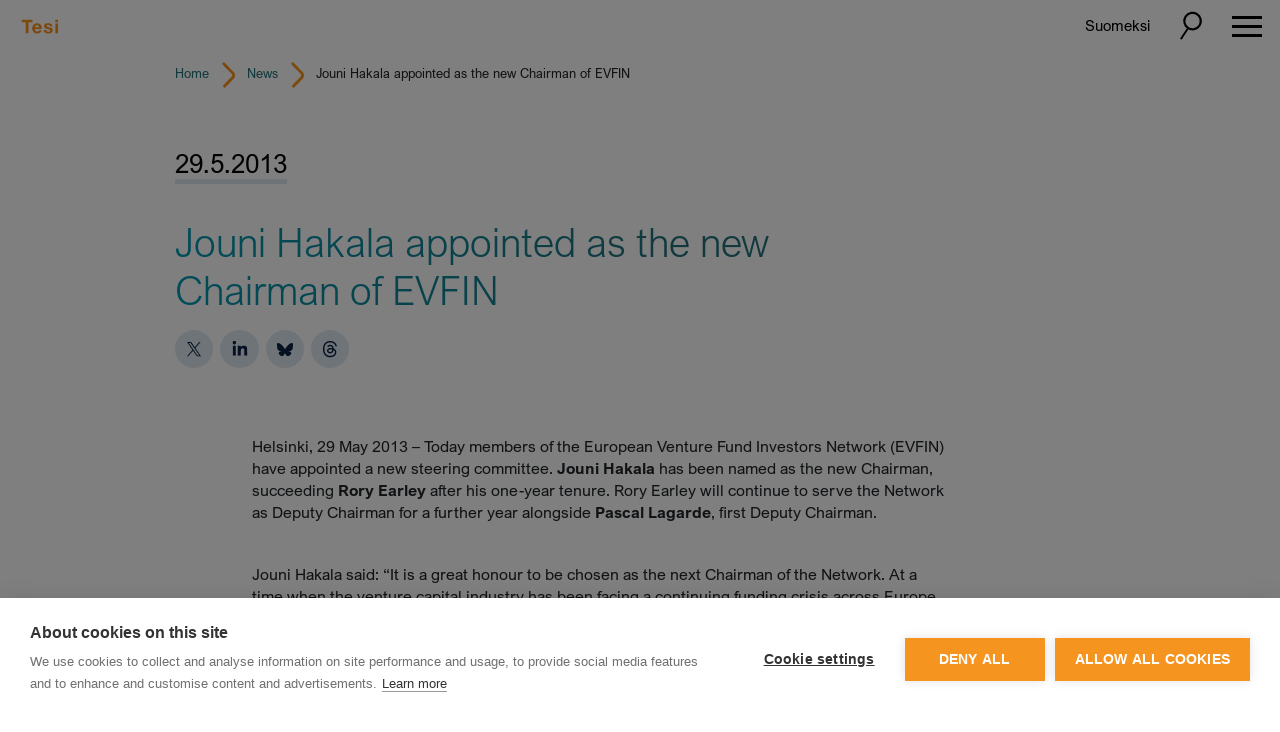

--- FILE ---
content_type: text/html; charset=UTF-8
request_url: https://tesi.fi/en/news-item/jouni-hakala-appointed-as-the-new-chairman-of-evfin/
body_size: 10618
content:

<!doctype html>

<html lang="en-GB">

    <head>
    <meta charset="utf-8">
    <meta http-equiv="x-ua-compatible" content="ie=edge">
    <meta name="viewport" content="width=device-width, initial-scale=1">
    <link href="https://fonts.googleapis.com/css2?family=Open+Sans:ital,wght@0,400;0,600;0,700;0,800;1,400&family=Roboto+Slab:wght@300;400;700&display=swap" rel="stylesheet">

    
    <title>Jouni Hakala appointed as the new Chairman of EVFIN - tesi.fi</title>
<meta name="robots" content="max-snippet:-1,max-image-preview:standard,max-video-preview:-1" />
<link rel="canonical" href="https://tesi.fi/en/news-item/jouni-hakala-appointed-as-the-new-chairman-of-evfin/" />
<meta name="description" content="Helsinki, 29 May 2013 – Today members of the European Venture Fund Investors Network (EVFIN) have appointed a new steering committee. Jouni Hakala has been…" />
<meta property="og:type" content="article" />
<meta property="og:locale" content="en_GB" />
<meta property="og:site_name" content="tesi.fi" />
<meta property="og:title" content="Jouni Hakala appointed as the new Chairman of EVFIN" />
<meta property="og:description" content="Helsinki, 29 May 2013 – Today members of the European Venture Fund Investors Network (EVFIN) have appointed a new steering committee. Jouni Hakala has been named as the new Chairman…" />
<meta property="og:url" content="https://tesi.fi/en/news-item/jouni-hakala-appointed-as-the-new-chairman-of-evfin/" />
<meta property="og:image" content="https://tesi.fi/wp-content/uploads/2022/11/cropped-Tesi_tunnus_oranssi_rgb.png" />
<meta property="og:image:width" content="512" />
<meta property="og:image:height" content="512" />
<meta property="article:published_time" content="2013-05-29T05:49:28+00:00" />
<meta property="article:modified_time" content="2020-09-24T22:22:26+00:00" />
<meta name="twitter:card" content="summary_large_image" />
<meta name="twitter:title" content="Jouni Hakala appointed as the new Chairman of EVFIN" />
<meta name="twitter:description" content="Helsinki, 29 May 2013 – Today members of the European Venture Fund Investors Network (EVFIN) have appointed a new steering committee. Jouni Hakala has been named as the new Chairman…" />
<meta name="twitter:image" content="https://tesi.fi/wp-content/uploads/2022/11/cropped-Tesi_tunnus_oranssi_rgb.png" />
<script type="application/ld+json">{"@context":"https://schema.org","@graph":[{"@type":"WebSite","@id":"https://tesi.fi/en/#/schema/WebSite","url":"https://tesi.fi/en/","name":"tesi.fi","inLanguage":"en-GB","potentialAction":{"@type":"SearchAction","target":{"@type":"EntryPoint","urlTemplate":"https://tesi.fi/en/search/{search_term_string}/"},"query-input":"required name=search_term_string"},"publisher":{"@type":"Organization","@id":"https://tesi.fi/en/#/schema/Organization","name":"tesi.fi","url":"https://tesi.fi/en/","logo":{"@type":"ImageObject","url":"https://tesi.fi/wp-content/uploads/2022/11/cropped-Tesi_tunnus_oranssi_rgb.png","contentUrl":"https://tesi.fi/wp-content/uploads/2022/11/cropped-Tesi_tunnus_oranssi_rgb.png","width":512,"height":512,"contentSize":"127976"}}},{"@type":"WebPage","@id":"https://tesi.fi/en/news-item/jouni-hakala-appointed-as-the-new-chairman-of-evfin/","url":"https://tesi.fi/en/news-item/jouni-hakala-appointed-as-the-new-chairman-of-evfin/","name":"Jouni Hakala appointed as the new Chairman of EVFIN - tesi.fi","description":"Helsinki, 29 May 2013 – Today members of the European Venture Fund Investors Network (EVFIN) have appointed a new steering committee. Jouni Hakala has been…","inLanguage":"en-GB","isPartOf":{"@id":"https://tesi.fi/en/#/schema/WebSite"},"breadcrumb":{"@type":"BreadcrumbList","@id":"https://tesi.fi/en/#/schema/BreadcrumbList","itemListElement":[{"@type":"ListItem","position":1,"item":"https://tesi.fi/en/","name":"tesi.fi"},{"@type":"ListItem","position":2,"item":"https://tesi.fi/en/tesi-tag/appointments/","name":"Tesi Tags: Appointments"},{"@type":"ListItem","position":3,"name":"Jouni Hakala appointed as the new Chairman of EVFIN"}]},"potentialAction":{"@type":"ReadAction","target":"https://tesi.fi/en/news-item/jouni-hakala-appointed-as-the-new-chairman-of-evfin/"},"datePublished":"2013-05-29T05:49:28+00:00","dateModified":"2020-09-24T22:22:26+00:00","author":{"@type":"Person","@id":"https://tesi.fi/en/#/schema/Person/905c65e2ba00492ab4e056eda7777933","name":"Hide Author"}}]}</script>
<style id='wp-img-auto-sizes-contain-inline-css'>
img:is([sizes=auto i],[sizes^="auto," i]){contain-intrinsic-size:3000px 1500px}
/*# sourceURL=wp-img-auto-sizes-contain-inline-css */
</style>

<style id='classic-theme-styles-inline-css'>
/*! This file is auto-generated */
.wp-block-button__link{color:#fff;background-color:#32373c;border-radius:9999px;box-shadow:none;text-decoration:none;padding:calc(.667em + 2px) calc(1.333em + 2px);font-size:1.125em}.wp-block-file__button{background:#32373c;color:#fff;text-decoration:none}
/*# sourceURL=/wp-includes/css/classic-themes.min.css */
</style>
<link rel='stylesheet' id='basetheme/css-css' href='https://tesi.fi/wp-content/themes/tesi/dist/styles/main-bfa989fe08.css' media='all' />
<script src="https://tesi.fi/wp-includes/js/jquery/jquery.min.js?ver=3.7.1" id="jquery-core-js"></script>
<script src="https://tesi.fi/wp-includes/js/jquery/jquery-migrate.min.js?ver=3.4.1" id="jquery-migrate-js"></script>
<link rel="icon" href="https://tesi.fi/wp-content/uploads/2022/11/cropped-Tesi_tunnus_oranssi_rgb-32x32.png" sizes="32x32" />
<link rel="icon" href="https://tesi.fi/wp-content/uploads/2022/11/cropped-Tesi_tunnus_oranssi_rgb-192x192.png" sizes="192x192" />
<link rel="apple-touch-icon" href="https://tesi.fi/wp-content/uploads/2022/11/cropped-Tesi_tunnus_oranssi_rgb-180x180.png" />
<meta name="msapplication-TileImage" content="https://tesi.fi/wp-content/uploads/2022/11/cropped-Tesi_tunnus_oranssi_rgb-270x270.png" />

    <!-- Google Tag Manager -->
    <script>(function(w,d,s,l,i){w[l]=w[l]||[];w[l].push({'gtm.start':
    new Date().getTime(),event:'gtm.js'});var f=d.getElementsByTagName(s)[0],
    j=d.createElement(s),dl=l!='dataLayer'?'&l='+l:'';j.async=true;j.src=
    'https://www.googletagmanager.com/gtm.js?id='+i+dl;f.parentNode.insertBefore(j,f);
    })(window,document,'script','dataLayer','GTM-T328JBH');</script>
    <!-- End Google Tag Manager -->

    <script src="https://www.google.com/recaptcha/enterprise.js?render=6Lcf1aIlAAAAAPJoASGQfSoQABcVVFIH9GEU7YWS"></script>

    
<style id='global-styles-inline-css'>
:root{--wp--preset--aspect-ratio--square: 1;--wp--preset--aspect-ratio--4-3: 4/3;--wp--preset--aspect-ratio--3-4: 3/4;--wp--preset--aspect-ratio--3-2: 3/2;--wp--preset--aspect-ratio--2-3: 2/3;--wp--preset--aspect-ratio--16-9: 16/9;--wp--preset--aspect-ratio--9-16: 9/16;--wp--preset--color--black: #000000;--wp--preset--color--cyan-bluish-gray: #abb8c3;--wp--preset--color--white: #ffffff;--wp--preset--color--pale-pink: #f78da7;--wp--preset--color--vivid-red: #cf2e2e;--wp--preset--color--luminous-vivid-orange: #ff6900;--wp--preset--color--luminous-vivid-amber: #fcb900;--wp--preset--color--light-green-cyan: #7bdcb5;--wp--preset--color--vivid-green-cyan: #00d084;--wp--preset--color--pale-cyan-blue: #8ed1fc;--wp--preset--color--vivid-cyan-blue: #0693e3;--wp--preset--color--vivid-purple: #9b51e0;--wp--preset--gradient--vivid-cyan-blue-to-vivid-purple: linear-gradient(135deg,rgb(6,147,227) 0%,rgb(155,81,224) 100%);--wp--preset--gradient--light-green-cyan-to-vivid-green-cyan: linear-gradient(135deg,rgb(122,220,180) 0%,rgb(0,208,130) 100%);--wp--preset--gradient--luminous-vivid-amber-to-luminous-vivid-orange: linear-gradient(135deg,rgb(252,185,0) 0%,rgb(255,105,0) 100%);--wp--preset--gradient--luminous-vivid-orange-to-vivid-red: linear-gradient(135deg,rgb(255,105,0) 0%,rgb(207,46,46) 100%);--wp--preset--gradient--very-light-gray-to-cyan-bluish-gray: linear-gradient(135deg,rgb(238,238,238) 0%,rgb(169,184,195) 100%);--wp--preset--gradient--cool-to-warm-spectrum: linear-gradient(135deg,rgb(74,234,220) 0%,rgb(151,120,209) 20%,rgb(207,42,186) 40%,rgb(238,44,130) 60%,rgb(251,105,98) 80%,rgb(254,248,76) 100%);--wp--preset--gradient--blush-light-purple: linear-gradient(135deg,rgb(255,206,236) 0%,rgb(152,150,240) 100%);--wp--preset--gradient--blush-bordeaux: linear-gradient(135deg,rgb(254,205,165) 0%,rgb(254,45,45) 50%,rgb(107,0,62) 100%);--wp--preset--gradient--luminous-dusk: linear-gradient(135deg,rgb(255,203,112) 0%,rgb(199,81,192) 50%,rgb(65,88,208) 100%);--wp--preset--gradient--pale-ocean: linear-gradient(135deg,rgb(255,245,203) 0%,rgb(182,227,212) 50%,rgb(51,167,181) 100%);--wp--preset--gradient--electric-grass: linear-gradient(135deg,rgb(202,248,128) 0%,rgb(113,206,126) 100%);--wp--preset--gradient--midnight: linear-gradient(135deg,rgb(2,3,129) 0%,rgb(40,116,252) 100%);--wp--preset--font-size--small: 13px;--wp--preset--font-size--medium: 20px;--wp--preset--font-size--large: 36px;--wp--preset--font-size--x-large: 42px;--wp--preset--spacing--20: 0.44rem;--wp--preset--spacing--30: 0.67rem;--wp--preset--spacing--40: 1rem;--wp--preset--spacing--50: 1.5rem;--wp--preset--spacing--60: 2.25rem;--wp--preset--spacing--70: 3.38rem;--wp--preset--spacing--80: 5.06rem;--wp--preset--shadow--natural: 6px 6px 9px rgba(0, 0, 0, 0.2);--wp--preset--shadow--deep: 12px 12px 50px rgba(0, 0, 0, 0.4);--wp--preset--shadow--sharp: 6px 6px 0px rgba(0, 0, 0, 0.2);--wp--preset--shadow--outlined: 6px 6px 0px -3px rgb(255, 255, 255), 6px 6px rgb(0, 0, 0);--wp--preset--shadow--crisp: 6px 6px 0px rgb(0, 0, 0);}:where(.is-layout-flex){gap: 0.5em;}:where(.is-layout-grid){gap: 0.5em;}body .is-layout-flex{display: flex;}.is-layout-flex{flex-wrap: wrap;align-items: center;}.is-layout-flex > :is(*, div){margin: 0;}body .is-layout-grid{display: grid;}.is-layout-grid > :is(*, div){margin: 0;}:where(.wp-block-columns.is-layout-flex){gap: 2em;}:where(.wp-block-columns.is-layout-grid){gap: 2em;}:where(.wp-block-post-template.is-layout-flex){gap: 1.25em;}:where(.wp-block-post-template.is-layout-grid){gap: 1.25em;}.has-black-color{color: var(--wp--preset--color--black) !important;}.has-cyan-bluish-gray-color{color: var(--wp--preset--color--cyan-bluish-gray) !important;}.has-white-color{color: var(--wp--preset--color--white) !important;}.has-pale-pink-color{color: var(--wp--preset--color--pale-pink) !important;}.has-vivid-red-color{color: var(--wp--preset--color--vivid-red) !important;}.has-luminous-vivid-orange-color{color: var(--wp--preset--color--luminous-vivid-orange) !important;}.has-luminous-vivid-amber-color{color: var(--wp--preset--color--luminous-vivid-amber) !important;}.has-light-green-cyan-color{color: var(--wp--preset--color--light-green-cyan) !important;}.has-vivid-green-cyan-color{color: var(--wp--preset--color--vivid-green-cyan) !important;}.has-pale-cyan-blue-color{color: var(--wp--preset--color--pale-cyan-blue) !important;}.has-vivid-cyan-blue-color{color: var(--wp--preset--color--vivid-cyan-blue) !important;}.has-vivid-purple-color{color: var(--wp--preset--color--vivid-purple) !important;}.has-black-background-color{background-color: var(--wp--preset--color--black) !important;}.has-cyan-bluish-gray-background-color{background-color: var(--wp--preset--color--cyan-bluish-gray) !important;}.has-white-background-color{background-color: var(--wp--preset--color--white) !important;}.has-pale-pink-background-color{background-color: var(--wp--preset--color--pale-pink) !important;}.has-vivid-red-background-color{background-color: var(--wp--preset--color--vivid-red) !important;}.has-luminous-vivid-orange-background-color{background-color: var(--wp--preset--color--luminous-vivid-orange) !important;}.has-luminous-vivid-amber-background-color{background-color: var(--wp--preset--color--luminous-vivid-amber) !important;}.has-light-green-cyan-background-color{background-color: var(--wp--preset--color--light-green-cyan) !important;}.has-vivid-green-cyan-background-color{background-color: var(--wp--preset--color--vivid-green-cyan) !important;}.has-pale-cyan-blue-background-color{background-color: var(--wp--preset--color--pale-cyan-blue) !important;}.has-vivid-cyan-blue-background-color{background-color: var(--wp--preset--color--vivid-cyan-blue) !important;}.has-vivid-purple-background-color{background-color: var(--wp--preset--color--vivid-purple) !important;}.has-black-border-color{border-color: var(--wp--preset--color--black) !important;}.has-cyan-bluish-gray-border-color{border-color: var(--wp--preset--color--cyan-bluish-gray) !important;}.has-white-border-color{border-color: var(--wp--preset--color--white) !important;}.has-pale-pink-border-color{border-color: var(--wp--preset--color--pale-pink) !important;}.has-vivid-red-border-color{border-color: var(--wp--preset--color--vivid-red) !important;}.has-luminous-vivid-orange-border-color{border-color: var(--wp--preset--color--luminous-vivid-orange) !important;}.has-luminous-vivid-amber-border-color{border-color: var(--wp--preset--color--luminous-vivid-amber) !important;}.has-light-green-cyan-border-color{border-color: var(--wp--preset--color--light-green-cyan) !important;}.has-vivid-green-cyan-border-color{border-color: var(--wp--preset--color--vivid-green-cyan) !important;}.has-pale-cyan-blue-border-color{border-color: var(--wp--preset--color--pale-cyan-blue) !important;}.has-vivid-cyan-blue-border-color{border-color: var(--wp--preset--color--vivid-cyan-blue) !important;}.has-vivid-purple-border-color{border-color: var(--wp--preset--color--vivid-purple) !important;}.has-vivid-cyan-blue-to-vivid-purple-gradient-background{background: var(--wp--preset--gradient--vivid-cyan-blue-to-vivid-purple) !important;}.has-light-green-cyan-to-vivid-green-cyan-gradient-background{background: var(--wp--preset--gradient--light-green-cyan-to-vivid-green-cyan) !important;}.has-luminous-vivid-amber-to-luminous-vivid-orange-gradient-background{background: var(--wp--preset--gradient--luminous-vivid-amber-to-luminous-vivid-orange) !important;}.has-luminous-vivid-orange-to-vivid-red-gradient-background{background: var(--wp--preset--gradient--luminous-vivid-orange-to-vivid-red) !important;}.has-very-light-gray-to-cyan-bluish-gray-gradient-background{background: var(--wp--preset--gradient--very-light-gray-to-cyan-bluish-gray) !important;}.has-cool-to-warm-spectrum-gradient-background{background: var(--wp--preset--gradient--cool-to-warm-spectrum) !important;}.has-blush-light-purple-gradient-background{background: var(--wp--preset--gradient--blush-light-purple) !important;}.has-blush-bordeaux-gradient-background{background: var(--wp--preset--gradient--blush-bordeaux) !important;}.has-luminous-dusk-gradient-background{background: var(--wp--preset--gradient--luminous-dusk) !important;}.has-pale-ocean-gradient-background{background: var(--wp--preset--gradient--pale-ocean) !important;}.has-electric-grass-gradient-background{background: var(--wp--preset--gradient--electric-grass) !important;}.has-midnight-gradient-background{background: var(--wp--preset--gradient--midnight) !important;}.has-small-font-size{font-size: var(--wp--preset--font-size--small) !important;}.has-medium-font-size{font-size: var(--wp--preset--font-size--medium) !important;}.has-large-font-size{font-size: var(--wp--preset--font-size--large) !important;}.has-x-large-font-size{font-size: var(--wp--preset--font-size--x-large) !important;}
/*# sourceURL=global-styles-inline-css */
</style>
</head>

    <body class="wp-singular news-template-default single single-news postid-4768 wp-embed-responsive wp-theme-tesi jouni-hakala-appointed-as-the-new-chairman-of-evfin">

        <!-- Google Tag Manager (noscript) -->
        <noscript><iframe src="https://www.googletagmanager.com/ns.html?id=GTM-T328JBH"
        height="0" width="0" style="display:none;visibility:hidden"></iframe></noscript>
        <!-- End Google Tag Manager (noscript) -->

        
<header class="banner">

    <div class="container-fluid mainnav">

        <div class="row justify-content-between align-items-center">

            <div class="banner__logo col-auto">

                
                                                                    <a href="/en/"><div class="banner__logo--img"><img width="782" height="419" src="https://tesi.fi/wp-content/uploads/2026/01/Tesi_logo_oranssi_rgb.svg" class="attachment-full size-full img-fluid" alt="" decoding="async" fetchpriority="high" /></div></a>
                
            </div>

            <ul class="lang-nav order-xxl-2">
                	<li class="lang-item lang-item-2 lang-item-fi no-translation lang-item-first"><a lang="fi" hreflang="fi" href="https://tesi.fi/">Suomeksi</a></li>
            </ul>

            <div class="banner__toggler">

                <button class="search-toggler" type="button" data-toggle="collapse" data-target="#header-search" aria-controls="header-search" aria-expanded="false" aria-label="Toggle search">
                    <img src="https://tesi.fi/wp-content/themes/tesi/dist/images/search_toggle_bl.svg" alt="" class="search-toggler-icon">
                </button>

                <button class="navbar-toggler collapsed" type="button" data-toggle="collapse" data-target="#navbarNav" aria-controls="navbarNav" aria-expanded="false" aria-label="Toggle navigation">
                    <span class="navbar-toggler-ico">
                        <span class="navbar-toggler-close gg-close"></span>
                        <span class="navbar-toggler-menu gg-menu"></span>
                    </span>
                </button>

            </div>

            <div class="col-xxl-auto d-flex align-items-center order-xxl-3 pr-1">

                <div class="collapse banner__search" id="header-search">
                    <form role="search" method="get" action="https://tesi.fi/en/">
                        <label class="sr-only" for="s">Search for</label>
                        <div class="d-flex">
                        <div class="search-field col px-0 search-field--head">
                            <input type="text" value="" name="s" id="head-search" class="headsearch" placeholder="Search for">
                        </div>
                        <input type="submit" class="col-auto px-0 button button--header" id="" value="" />
                        </div>
                    </form>
                </div>

            </div>

            <div class="navbar navbar-expand-xxl navbar-light oder-xxl-1">

                <div class="collapse navbar-collapse" id="navbarNav">

                    <nav class="nav-primary">
                        <ul id="tesi-menu" class="navbar-nav nav">
                            <li itemscope="itemscope" itemtype="https://www.schema.org/SiteNavigationElement" class="menu-item"><a title="For companies" rel="page" href="https://tesi.fi/en/for-companies/" data-toggle="dropdown" aria-haspopup="true" aria-expanded="false" class="dropdown nav-link" id="menu-item-dropdown-9780"><span>For companies</span><span class="dropdown-toggle"></button></a>
<ul class="dropdown-menu" aria-labelledby="menu-item-dropdown-9780" role="menu">
	<li itemscope="itemscope" itemtype="https://www.schema.org/SiteNavigationElement" class="menu-item"><a title="For companies" href="https://tesi.fi/en/for-companies/" class="dropdown-item">For companies</a></li>
	<li itemscope="itemscope" itemtype="https://www.schema.org/SiteNavigationElement" class="menu-item"><a title="Our approach" href="https://tesi.fi/en/for-companies/our-approach/" class="dropdown-item">Our approach</a></li>
	<li itemscope="itemscope" itemtype="https://www.schema.org/SiteNavigationElement" class="menu-item"><a title="Investment process" rel="page" href="https://tesi.fi/en/for-companies/investment-process/" class="dropdown-item">Investment process</a></li>
</ul>
</li>
<li itemscope="itemscope" itemtype="https://www.schema.org/SiteNavigationElement" class="menu-item"><a title="For investors" rel="page" href="https://tesi.fi/en/for-funds/" data-toggle="dropdown" aria-haspopup="true" aria-expanded="false" class="dropdown nav-link" id="menu-item-dropdown-9163"><span>For investors</span><span class="dropdown-toggle"></button></a>
<ul class="dropdown-menu" aria-labelledby="menu-item-dropdown-9163" role="menu">
	<li itemscope="itemscope" itemtype="https://www.schema.org/SiteNavigationElement" class="menu-item"><a title="For investors" href="https://tesi.fi/en/for-funds/" class="dropdown-item">For investors</a></li>
	<li itemscope="itemscope" itemtype="https://www.schema.org/SiteNavigationElement" class="menu-item"><a title="Tesi as a co-investor" rel="page" href="https://tesi.fi/en/for-funds/tesi-as-a-co-investor/" class="dropdown-item">Tesi as a co-investor</a></li>
	<li itemscope="itemscope" itemtype="https://www.schema.org/SiteNavigationElement" class="menu-item"><a title="Fundraising process" rel="page" href="https://tesi.fi/en/for-funds/fundraising-process/" class="dropdown-item">Fundraising process</a></li>
	<li itemscope="itemscope" itemtype="https://www.schema.org/SiteNavigationElement" class="menu-item"><a title="KRR funds-of-funds" rel="page" href="https://tesi.fi/en/for-funds/krr-funds-of-funds/" class="dropdown-item">KRR funds-of-funds</a></li>
	<li itemscope="itemscope" itemtype="https://www.schema.org/SiteNavigationElement" class="menu-item"><a title="Portal for GPs and KRR investors" href="https://tesi.fi/en/for-funds/portal-for-gps-and-krr-investors/" class="dropdown-item">Portal for GPs and KRR investors</a></li>
</ul>
</li>
<li itemscope="itemscope" itemtype="https://www.schema.org/SiteNavigationElement" class="menu-item"><a title="Investments" rel="page" href="https://tesi.fi/en/portfolio/" data-toggle="dropdown" aria-haspopup="true" aria-expanded="false" class="dropdown nav-link" id="menu-item-dropdown-9090"><span>Investments</span><span class="dropdown-toggle"></button></a>
<ul class="dropdown-menu" aria-labelledby="menu-item-dropdown-9090" role="menu">
	<li itemscope="itemscope" itemtype="https://www.schema.org/SiteNavigationElement" class="menu-item"><a title="Investments" href="https://tesi.fi/en/portfolio/" class="dropdown-item">Investments</a></li>
	<li itemscope="itemscope" itemtype="https://www.schema.org/SiteNavigationElement" class="menu-item"><a title="Companies" rel="page" href="https://tesi.fi/en/portfolio/companies/" class="dropdown-item">Companies</a></li>
	<li itemscope="itemscope" itemtype="https://www.schema.org/SiteNavigationElement" class="menu-item"><a title="Funds" rel="page" href="https://tesi.fi/en/portfolio/funds/" class="dropdown-item">Funds</a></li>
	<li itemscope="itemscope" itemtype="https://www.schema.org/SiteNavigationElement" class="menu-item"><a title="Cases" href="https://tesi.fi/en/case-archive/" class="dropdown-item">Cases</a></li>
</ul>
</li>
<li itemscope="itemscope" itemtype="https://www.schema.org/SiteNavigationElement" class="menu-item"><a title="Team" rel="page" href="https://tesi.fi/en/team/" class="nav-link">Team</a></li>
<li itemscope="itemscope" itemtype="https://www.schema.org/SiteNavigationElement" class="menu-item"><a title="News" rel="page" href="https://tesi.fi/en/news/" data-toggle="dropdown" aria-haspopup="true" aria-expanded="false" class="dropdown nav-link" id="menu-item-dropdown-8196"><span>News</span><span class="dropdown-toggle"></button></a>
<ul class="dropdown-menu" aria-labelledby="menu-item-dropdown-8196" role="menu">
	<li itemscope="itemscope" itemtype="https://www.schema.org/SiteNavigationElement" class="menu-item"><a title="News" href="https://tesi.fi/en/news/" class="dropdown-item">News</a></li>
	<li itemscope="itemscope" itemtype="https://www.schema.org/SiteNavigationElement" class="menu-item"><a title="Reports" rel="page" href="https://tesi.fi/en/news/reports/" class="dropdown-item">Reports</a></li>
	<li itemscope="itemscope" itemtype="https://www.schema.org/SiteNavigationElement" class="menu-item"><a title="Subscribe to newsletter" href="https://tesi.fi/en/subscribe-to-newsletter/" class="dropdown-item">Subscribe to newsletter</a></li>
</ul>
</li>
<li itemscope="itemscope" itemtype="https://www.schema.org/SiteNavigationElement" class="menu-item"><a title="Market data" href="https://tesi.fi/en/market-data/" class="nav-link">Market data</a></li>
<li itemscope="itemscope" itemtype="https://www.schema.org/SiteNavigationElement" class="menu-item"><a title="Sustainability" href="https://tesi.fi/en/sustainability/" data-toggle="dropdown" aria-haspopup="true" aria-expanded="false" class="dropdown nav-link" id="menu-item-dropdown-17456"><span>Sustainability</span><span class="dropdown-toggle"></button></a>
<ul class="dropdown-menu" aria-labelledby="menu-item-dropdown-17456" role="menu">
	<li itemscope="itemscope" itemtype="https://www.schema.org/SiteNavigationElement" class="menu-item"><a title="Sustainability" href="https://tesi.fi/en/sustainability/" class="dropdown-item">Sustainability</a></li>
	<li itemscope="itemscope" itemtype="https://www.schema.org/SiteNavigationElement" class="menu-item"><a title="Responsible investment" href="https://tesi.fi/en/sustainability/responsible-investment/" class="dropdown-item">Responsible investment</a></li>
	<li itemscope="itemscope" itemtype="https://www.schema.org/SiteNavigationElement" class="menu-item"><a title="Sustainability reporting" href="https://tesi.fi/en/sustainability/sustainability-reporting/" class="dropdown-item">Sustainability reporting</a></li>
	<li itemscope="itemscope" itemtype="https://www.schema.org/SiteNavigationElement" class="menu-item"><a title="Materials and tools" href="https://tesi.fi/en/sustainability/materials-and-tools/" class="dropdown-item">Materials and tools</a></li>
	<li itemscope="itemscope" itemtype="https://www.schema.org/SiteNavigationElement" class="menu-item"><a title="Whistleblowing" href="https://tesi.fi/en/sustainability/whistleblowing/" class="dropdown-item">Whistleblowing</a></li>
</ul>
</li>
<li itemscope="itemscope" itemtype="https://www.schema.org/SiteNavigationElement" class="menu-item"><a title="About Tesi" rel="page" href="https://tesi.fi/en/about-tesi/" data-toggle="dropdown" aria-haspopup="true" aria-expanded="false" class="dropdown nav-link" id="menu-item-dropdown-9097"><span>About Tesi</span><span class="dropdown-toggle"></button></a>
<ul class="dropdown-menu" aria-labelledby="menu-item-dropdown-9097" role="menu">
	<li itemscope="itemscope" itemtype="https://www.schema.org/SiteNavigationElement" class="menu-item"><a title="About Tesi" href="https://tesi.fi/en/about-tesi/" class="dropdown-item">About Tesi</a></li>
	<li itemscope="itemscope" itemtype="https://www.schema.org/SiteNavigationElement" class="menu-item"><a title="Financials" rel="page" href="https://tesi.fi/en/about-tesi/financial-figures/" class="dropdown-item">Financials</a></li>
	<li itemscope="itemscope" itemtype="https://www.schema.org/SiteNavigationElement" class="menu-item"><a title="History" href="https://tesi.fi/en/about-tesi/history/" class="dropdown-item">History</a></li>
	<li itemscope="itemscope" itemtype="https://www.schema.org/SiteNavigationElement" class="menu-item"><a title="Governance" rel="page" href="https://tesi.fi/en/about-tesi/governance/" class="dropdown-item">Governance</a></li>
	<li itemscope="itemscope" itemtype="https://www.schema.org/SiteNavigationElement" class="menu-item"><a title="Image bank" href="https://tesi.fi/en/about-tesi/image-bank/" class="dropdown-item">Image bank</a></li>
	<li itemscope="itemscope" itemtype="https://www.schema.org/SiteNavigationElement" class="menu-item"><a title="Tesi as a workplace" rel="page" href="https://tesi.fi/en/about-tesi/tesi-as-a-workplace/" class="dropdown-item">Tesi as a workplace</a></li>
	<li itemscope="itemscope" itemtype="https://www.schema.org/SiteNavigationElement" class="menu-item"><a title="Contact and billing information" rel="page" href="https://tesi.fi/en/about-tesi/contact/" class="dropdown-item">Contact and billing information</a></li>
</ul>
</li>
                        </ul>
                    </nav>

                </div>

            </div>
        </div>

    </div>


</header>

        <div class="container container-breadcrumbs"><div class="block breadcrumbs" itemscope itemtype="http://schema.org/BreadcrumbList"><span itemprop="itemListElement" itemscope itemtype="http://schema.org/ListItem"><a class="breadcrumbs__link" href="https://tesi.fi/en/" itemprop="item"><span itemprop="name">Home</span></a><meta itemprop="position" content="1" /></span><span class="breadcrumbs__separator"></span><a href="https://tesi.fi/en/news/">News</a><span class="breadcrumbs__separator"></span><span class="breadcrumbs__current">Jouni Hakala appointed as the new Chairman of EVFIN</span></div></div>
        <div class="wrap" role="document">

            <div class="content">

                <main class="main">
                        
        <article class="post-4768 news type-news status-publish hentry tesi-tag-appointments">

            
            <header>

                <div class="container">

                    <time class="updated" datetime="2013-05-29T05:49:28+00:00">29.5.2013</time>

                                        
                    <div class="row justify-content-between">

                        
                            <div class="col-lg-8">
                                <h1 class="entry-title">Jouni Hakala appointed as the new Chairman of EVFIN</h1>
                                <ul class="someshare">
                                    <li>
                                        <a href="https://twitter.com/intent/tweet/?text=Jouni+Hakala+appointed+as+the+new+Chairman+of+EVFIN&amp;url=https%3A%2F%2Ftesi.fi%2Fen%2Fnews-item%2Fjouni-hakala-appointed-as-the-new-chairman-of-evfin%2F"
                                           target="_blank"
                                           rel="noopener"
                                           aria-label="Share on Twitter">
                                            <img src="https://tesi.fi/wp-content/themes/tesi/dist/images/some_mini_x.svg"
                                                 class="img-fluid"
                                                 alt="Share on Twitter">
                                        </a>
                                    </li>
                                    <li>
                                        <a href="https://www.linkedin.com/shareArticle?mini=true&amp;url=https%3A%2F%2Ftesi.fi%2Fen%2Fnews-item%2Fjouni-hakala-appointed-as-the-new-chairman-of-evfin%2F&amp;title=Jouni+Hakala+appointed+as+the+new+Chairman+of+EVFIN&amp;summary=&amp;source=https%3A%2F%2Ftesi.fi%2Fen"
                                           target="_blank"
                                           rel="noopener"
                                           aria-label="Share on LinkedIn">
                                            <img src="https://tesi.fi/wp-content/themes/tesi/dist/images/some_mini_linkedin.svg"
                                                 class="img-fluid"
                                                 alt="Share on LinkedIn">
                                        </a>
                                    </li>
                                    <li>
                                        <a href="https://bsky.app/intent/compose?text=Jouni+Hakala+appointed+as+the+new+Chairman+of+EVFIN+https%3A%2F%2Ftesi.fi%2Fen%2Fnews-item%2Fjouni-hakala-appointed-as-the-new-chairman-of-evfin%2F"
                                           target="_blank"
                                           rel="noopener"
                                           aria-label="Share on Bluesky">
                                            <img src="https://tesi.fi/wp-content/themes/tesi/dist/images/some_mini_bluesky.svg"
                                                 class="img-fluid"
                                                 alt="Share on Bluesky">
                                        </a>
                                    </li>
                                    <li>
                                        <a href="https://threads.net/intent/post?text=Jouni+Hakala+appointed+as+the+new+Chairman+of+EVFIN+https%3A%2F%2Ftesi.fi%2Fen%2Fnews-item%2Fjouni-hakala-appointed-as-the-new-chairman-of-evfin%2F"
                                           target="_blank"
                                           rel="noopener"
                                           aria-label="Share on Threads">
                                            <img src="https://tesi.fi/wp-content/themes/tesi/dist/images/some_mini_threads.svg"
                                                 class="img-fluid"
                                                 alt="Share on Threads">
                                        </a>
                                    </li>
                                </ul>

                                                            </div>

                        
                    </div>

                </div>

            </header>

            
            
            <div class="container">

                <div class="entry-content wysi__default">

                    
                    <p>Helsinki, 29 May 2013 – Today members of the European Venture Fund Investors Network (EVFIN) have appointed a new steering committee. <strong>Jouni Hakala</strong> has been named as the new Chairman, succeeding <strong>Rory Earley</strong> after his one-year tenure. Rory Earley will continue to serve the Network as Deputy Chairman for a further year alongside <strong>Pascal Lagarde</strong>, first Deputy Chairman.</p>
<p>Jouni Hakala said: “It is a great honour to be chosen as the next Chairman of the Network. At a time when the venture capital industry has been facing a continuing funding crisis across Europe, national operators have a crucial role to play to contribute to the EU public debate and promote cross-border venture activities. The EU VC market remains too fragmented and national investors can help implement EU policies and promote a bottom up development of the market. So my efforts will be focused on fostering cooperation between long term investors, enlarging the network to new participants and exploring ways of joint operational projects. I am proud to be accompanied in this task by Rory and Pascal who have done a fantastic job to boost VC activity in their respective market and in Europe”.</p>
<p>Jouni Hakala today acts as Director of New Investment Opportunities and Public Affairs at Finnish Industry Investment, the government-owned investment company in Finland. Prior to that, he acted as State Secretary at the Ministry of Employment and the Economy. Jouni has almost a 20 year-experience in private equity and finance and used to serve among others as Fund Investment Director at Finnish Industry Investment but also as Head of Equity Investments at European Investment Fund.</p>
<p>Rory Earley is CEO and Chief Investment Officer of Capital for Enterprise, UK Government’s principal centre of knowledge and expertise on the design and management of finance measures to support SMEs. Previous to that he was investment manager at Westport Private Equity Ltd and has chaired several expert groups on VC advising EU decision makers and the UK Government.</p>
<p>Pascal Lagarde is CEO of CDC Enterprises (future bpifrance entity) a private equity management company 100% owned by Caisse des Dépôts, the French public financial institution serving economic development. He has been recently appointed Director of the Strategy and prospects Department of bpifrance (the French public investment bank) under creation. He has been active in the VC sector since 1999 and headed several public investment companies just after having served the Ministry of Industry on IT and telecommunications issues in particular.</p>
<p> </p>
<p>For further information, please contact:</p>
<p>Mrs Lola Merveille, EVFIN Secretary General<br />Tel: +33 (0)1 58 50 86 29, Email: <a href="mailto:lola.merveille@cdcentreprises.fr">lola.merveille@cdcentreprises.fr</a></p>
<p>Mr Jouni Hakala, Director, New Investment Opportunities and Public Affairs<br />Tel: +358 50 400 1767, Email: <a href="mailto:jouni.hakala@industryinvestment.com">jouni.hakala@industryinvestment.com</a></p>
<p> </p>
<p>ABOUT EVFIN</p>
<p>EVFIN is a platform for dialogue launched in 2011 by major national investors in venture capital (VC). It gathers 11 national and regional venture capital operators, mostly public funds of funds, whose mission is to foster equity financing for SMEs. EVFIN objective is to enable sharing of best practices between its members, to contribute to the EU public debate on improving access to finance for SMEs, and explore joint operational partnerships. Altogether, its members have more than € 27 billion of assets under management. Those are: Caixa Capital (Portugal); Capital Dynamics (UK); Capital for Enterprise (UK); CDC Entreprises &#8211; Public Investment bank (France); Enterprise Ireland (Ireland); Finnish Industry Investment (Finland); Krajowy Fundusz Kapitałowy (KFK &#8211; Poland); MFB Invest (Hungary); New Economy Development Fund &#8211; TANEO (Greece); PMV (Belgium) ; Société Régionale d’Investissement de Wallonie (SRIW &#8211; Belgium).</p>
<p> </p>

                </div>

            </div>

            
        </article>

    
</div>
                </main><!-- /.main -->

            </div><!-- /.content -->

        </div><!-- /.wrap -->

        <div class="modal fade" id="modal-window" tabindex="-1" role="dialog" aria-hidden="true">
            <div class="modal-dialog modal-lg modal-dialog-centered" role="document">
                <div class="modal-content">
                    <div class="modal-header">
                        <button type="button" class="close" data-dismiss="modal" aria-label="Close"><span>Close</span><span aria-hidden="true">&times;</span></button>
                    </div>
                    <div class="modal-body"></div>
                </div>
            </div>
        </div>


        <div class="modal fade modal-media" id="modal-media" tabindex="-1" role="dialog" aria-hidden="true">
            <div class="modal-dialog modal-xl modal-dialog-centered" role="document">
                <div class="modal-content">
                    <div class="modal-header">
                        <button type="button" class="close" data-dismiss="modal" aria-label="Close"><span>Close</span><span aria-hidden="true">&times;</span></button>
                    </div>
                    <div class="modal-body"></div>
                </div>
            </div>
        </div>

        <div class="modal fade" id="modal-pdf" tabindex="-1" role="dialog" aria-hidden="true">
            <div class="modal-dialog modal-lg modal-dialog-centered modal-pdf" role="document">
                <div class="modal-content">
                    <div class="modal-header">
                        <button type="button" class="close" data-dismiss="modal" aria-label="Close"><span>Close</span><span aria-hidden="true">&times;</span></button>
                    </div>
                </div>
            </div>
        </div>

                        <div class="modal fade" id="modal-newsletter" tabindex="-1" role="dialog" aria-hidden="true">
                    <div class="modal-dialog modal-lg modal-dialog-centered" role="document">
                        <div class="modal-content">
                            <div class="modal-header">
                                <button type="button" class="close" data-dismiss="modal" aria-label="Close"><span>Close</span><span aria-hidden="true">&times;</span></button>
                            </div>
                            <div class="modal-body">
                                <div class="modal-pad">

                                    <div class="container">

                                        <div id="mc-form">

                                                                                            <!-- Begin Mailchimp Signup Form -->
                                                <div id="mc_embed_signup">
                                                <form action="https://tesi.us18.list-manage.com/subscribe/post?u=403dde4d184204fd1de4d2028&amp;id=1a1aa27f00" method="post" id="mc-embedded-subscribe-form" name="mc-embedded-subscribe-form" class="validate" target="_self" novalidate>
                                                    <div id="mc_embed_signup_scroll">
                                                    <h2>Subscribe</h2>
                                                <div class="indicates-required"><span class="asterisk">*</span> indicates required</div>
                                                <div class="mc-field-group">
                                                    <label for="mce-EMAIL">Email Address  <span class="asterisk">*</span>
                                                </label>
                                                    <input type="email" value="" name="EMAIL" class="required email" id="mce-EMAIL">
                                                </div>
                                                <div class="mc-field-group">
                                                    <label for="mce-FNAME">First Name </label>
                                                    <input type="text" value="" name="FNAME" class="" id="mce-FNAME">
                                                </div>
                                                <div class="mc-field-group">
                                                    <label for="mce-LNAME">Last Name </label>
                                                    <input type="text" value="" name="LNAME" class="" id="mce-LNAME">
                                                </div>
                                                <div class="mc-field-group input-group">
                                                    <strong>How often would you like to hear from us?  <span class="asterisk">*</span></strong>
                                                    <ul>
                                                        <li class="radio-wrap">
                                                            <input type="radio" class="required" value="Daily, if there is new content" name="FREQUENCY" id="mce-FREQUENCY-0">
                                                            <label for="mce-FREQUENCY-0">Daily, if there is new content</label>
                                                        </li>
                                                        <li class="radio-wrap">
                                                            <input type="radio" class="required" value="Once a week" name="FREQUENCY" id="mce-FREQUENCY-1">
                                                            <label for="mce-FREQUENCY-1">Once a week</label>
                                                        </li>
                                                        <li class="radio-wrap">
                                                            <input type="radio" class="required" value="Once a month" name="FREQUENCY" id="mce-FREQUENCY-2">
                                                            <label for="mce-FREQUENCY-2">Once a month</label>
                                                        </li>
                                                    </ul>
                                                    <span id="mce-FREQUENCY-HELPERTEXT" class="helper_text"></span>
                                                </div>
                                                <div id="mergeRow-gdpr" class="mergeRow gdpr-mergeRow content__gdprBlock mc-field-group">
                                                    <div class="content__gdpr mc-field-group input-group">
                                                        <p class="mb-2"><strong>Marketing Permissions</strong>  <span class="asterisk">*</span></p>
                                                        <!-- <p class="mb-1">Please select if you would like to hear from us:</p> -->
                                                        <fieldset class="mc_fieldset gdprRequired mc-field-group pb-0" name="interestgroup_field">
                                                            <ul>
                                                                <li class="checkbox-wrap">
                                                                    <input type="checkbox" id="gdpr_93077" name="gdpr[93077]" value="Y" class="required av-checkbox gdpr">
                                                                    <label class="checkbox subfield" for="gdpr_93077">Accept</label>
                                                                </li>
                                                            </ul>
                                                        </fieldset>
                                                        <p class="mb-1 small">By accepting this form, you give Tesi and the partners who produce its newsletter permission to process your information with the newsletters. You can unsubscribe at any time by clicking the link in the footer of our emails or by contacting info@tesi.fi For information about our privacy practices, please visit our website <a href="https://www.tesi.fi/en/privacy-policy/" target="_blank">https://www.tesi.fi/en/privacy-policy/</a>.</p>
                                                    </div>
                                                </div>
                                                    <div id="mce-responses" class="clear">
                                                        <div class="response" id="mce-error-response" style="display:none"></div>
                                                        <div class="response" id="mce-success-response" style="display:none"></div>
                                                    </div>    <!-- real people should not fill this in and expect good things - do not remove this or risk form bot signups-->
                                                    <div style="position: absolute; left: -5000px;" aria-hidden="true"><input type="text" name="b_403dde4d184204fd1de4d2028_1a1aa27f00" tabindex="-1" value=""></div>
                                                    <div class="clear"><input type="submit" value="Subscribe" name="subscribe" id="mc-embedded-subscribe" class="button"></div>
                                                    </div>
                                                </form>
                                                </div>
                                                <script type='text/javascript' src='//s3.amazonaws.com/downloads.mailchimp.com/js/mc-validate.js'></script><script type='text/javascript'>(function($) {window.fnames = new Array(); window.ftypes = new Array();fnames[0]='EMAIL';ftypes[0]='email';fnames[1]='FNAME';ftypes[1]='text';fnames[2]='LNAME';ftypes[2]='text';fnames[3]='ADDRESS';ftypes[3]='address';fnames[4]='PHONE';ftypes[4]='phone';fnames[5]='FREQUENCY';ftypes[5]='radio';}(jQuery));var $mcj = jQuery.noConflict(true);</script>
                                                <!--End mc_embed_signup-->

                                                                                    </div>
                                    </div>
                                </div>
                            </div>
                        </div>
                    </div>
                </div>
            
        
        

<footer class="footer">

    <div class="container">

        <div class="row justify-content-between footer__top">

            <div class="col-auto align-items-start footer__left">

                <div class="footer__slogan">Grow Together.</div>

                <div class="footer__some">
                                                                                                                                    <div><a href="https://www.linkedin.com/company/finnish-industry-investment-ltd/" target="_blank">
                                                                    <img src="https://tesi.fi/wp-content/uploads/2022/11/icon_linkedin.svg" class="img-fluid" />
                                                                </a></div>
                                                                                                                                            <div><a href="https://twitter.com/TesiFII" target="_blank">
                                                                    <img src="https://tesi.fi/wp-content/uploads/2024/03/social_x.svg" class="img-fluid" />
                                                                </a></div>
                                                                                                                                            <div><a href="https://www.instagram.com/tesifii/" target="_blank">
                                                                    <img src="https://tesi.fi/wp-content/uploads/2024/03/social_insta.svg" class="img-fluid" />
                                                                </a></div>
                                                                                                                                            <div><a href="https://bsky.app/profile/tesifii.bsky.social" target="_blank">
                                                                    <img src="https://tesi.fi/wp-content/uploads/2024/03/social_bluesky.svg" class="img-fluid" />
                                                                </a></div>
                                                                                                                                            <div><a href="https://www.threads.net/@tesifii" target="_blank">
                                                                    <img src="https://tesi.fi/wp-content/uploads/2024/03/social_threads.svg" class="img-fluid" />
                                                                </a></div>
                                                                                                                                            <div><a href="https://www.youtube.com/channel/UCmxONS_Sf7LLG_EkwRxL8RA" target="_blank">
                                                                    <img src="https://tesi.fi/wp-content/uploads/2024/11/youtube-2.svg" class="img-fluid" />
                                                                </a></div>
                                                                                        </div>

            </div>

            <div class="col-auto d-flex flex-column justify-content-between align-items-start footer__right">

                                                    <button role="button" class="order-newsletter" id="footer-newsletter" data-toggle="modal"  data-target="#modal-newsletter">Order Newsletter<svg width="36" height="70" viewBox="0 0 36 70" fill="none" xmlns="http://www.w3.org/2000/svg"><path fill-rule="evenodd" clip-rule="evenodd" d="M26.3212 31.5024L0.0380859 5.21929L5.2575 -0.00012207L31.5406 26.283C36.747 31.4894 36.9951 39.6826 32.0946 44.583L7.35617 69.3214L1.81086 63.7761L26.5493 39.0377C28.5672 37.0199 28.465 33.6462 26.3212 31.5024Z" fill="#F7941D"/></svg></button>
                
                <div class="footer__contact">
                                        <div class="mb-4">Tesi (Finnish Industry Investment Ltd)<br />
Porkkalankatu 1, 00180 Helsinki</div>
                                                                <div><a href="https://tesi.fi/en/privacy-policy/" target="">Privacy Policy</a></div>
                                        <div></div>
                </div>

            </div>

        </div>

    </div>

</footer>
<script type="speculationrules">
{"prefetch":[{"source":"document","where":{"and":[{"href_matches":"/*"},{"not":{"href_matches":["/wp-*.php","/wp-admin/*","/wp-content/uploads/*","/wp-content/*","/wp-content/plugins/*","/wp-content/themes/tesi/*","/*\\?(.+)"]}},{"not":{"selector_matches":"a[rel~=\"nofollow\"]"}},{"not":{"selector_matches":".no-prefetch, .no-prefetch a"}}]},"eagerness":"conservative"}]}
</script>
<script id="pll_cookie_script-js-after">
(function() {
				var expirationDate = new Date();
				expirationDate.setTime( expirationDate.getTime() + 31536000 * 1000 );
				document.cookie = "pll_language=en; expires=" + expirationDate.toUTCString() + "; path=/; secure; SameSite=Lax";
			}());

//# sourceURL=pll_cookie_script-js-after
</script>
<script id="basetheme/js-js-extra">
var TesiAjax = {"ajax_url":"https://tesi.fi/wp-admin/admin-ajax.php"};
//# sourceURL=basetheme%2Fjs-js-extra
</script>
<script src="https://tesi.fi/wp-content/themes/tesi/dist/scripts/main-b9a11dbcf5.js" id="basetheme/js-js"></script>

    </body>

</html>


<!-- Page cached by LiteSpeed Cache 7.7 on 2026-01-23 09:04:20 -->

--- FILE ---
content_type: text/html; charset=utf-8
request_url: https://www.google.com/recaptcha/enterprise/anchor?ar=1&k=6Lcf1aIlAAAAAPJoASGQfSoQABcVVFIH9GEU7YWS&co=aHR0cHM6Ly90ZXNpLmZpOjQ0Mw..&hl=en&v=PoyoqOPhxBO7pBk68S4YbpHZ&size=invisible&anchor-ms=20000&execute-ms=30000&cb=xq8ku2oo46zl
body_size: 48792
content:
<!DOCTYPE HTML><html dir="ltr" lang="en"><head><meta http-equiv="Content-Type" content="text/html; charset=UTF-8">
<meta http-equiv="X-UA-Compatible" content="IE=edge">
<title>reCAPTCHA</title>
<style type="text/css">
/* cyrillic-ext */
@font-face {
  font-family: 'Roboto';
  font-style: normal;
  font-weight: 400;
  font-stretch: 100%;
  src: url(//fonts.gstatic.com/s/roboto/v48/KFO7CnqEu92Fr1ME7kSn66aGLdTylUAMa3GUBHMdazTgWw.woff2) format('woff2');
  unicode-range: U+0460-052F, U+1C80-1C8A, U+20B4, U+2DE0-2DFF, U+A640-A69F, U+FE2E-FE2F;
}
/* cyrillic */
@font-face {
  font-family: 'Roboto';
  font-style: normal;
  font-weight: 400;
  font-stretch: 100%;
  src: url(//fonts.gstatic.com/s/roboto/v48/KFO7CnqEu92Fr1ME7kSn66aGLdTylUAMa3iUBHMdazTgWw.woff2) format('woff2');
  unicode-range: U+0301, U+0400-045F, U+0490-0491, U+04B0-04B1, U+2116;
}
/* greek-ext */
@font-face {
  font-family: 'Roboto';
  font-style: normal;
  font-weight: 400;
  font-stretch: 100%;
  src: url(//fonts.gstatic.com/s/roboto/v48/KFO7CnqEu92Fr1ME7kSn66aGLdTylUAMa3CUBHMdazTgWw.woff2) format('woff2');
  unicode-range: U+1F00-1FFF;
}
/* greek */
@font-face {
  font-family: 'Roboto';
  font-style: normal;
  font-weight: 400;
  font-stretch: 100%;
  src: url(//fonts.gstatic.com/s/roboto/v48/KFO7CnqEu92Fr1ME7kSn66aGLdTylUAMa3-UBHMdazTgWw.woff2) format('woff2');
  unicode-range: U+0370-0377, U+037A-037F, U+0384-038A, U+038C, U+038E-03A1, U+03A3-03FF;
}
/* math */
@font-face {
  font-family: 'Roboto';
  font-style: normal;
  font-weight: 400;
  font-stretch: 100%;
  src: url(//fonts.gstatic.com/s/roboto/v48/KFO7CnqEu92Fr1ME7kSn66aGLdTylUAMawCUBHMdazTgWw.woff2) format('woff2');
  unicode-range: U+0302-0303, U+0305, U+0307-0308, U+0310, U+0312, U+0315, U+031A, U+0326-0327, U+032C, U+032F-0330, U+0332-0333, U+0338, U+033A, U+0346, U+034D, U+0391-03A1, U+03A3-03A9, U+03B1-03C9, U+03D1, U+03D5-03D6, U+03F0-03F1, U+03F4-03F5, U+2016-2017, U+2034-2038, U+203C, U+2040, U+2043, U+2047, U+2050, U+2057, U+205F, U+2070-2071, U+2074-208E, U+2090-209C, U+20D0-20DC, U+20E1, U+20E5-20EF, U+2100-2112, U+2114-2115, U+2117-2121, U+2123-214F, U+2190, U+2192, U+2194-21AE, U+21B0-21E5, U+21F1-21F2, U+21F4-2211, U+2213-2214, U+2216-22FF, U+2308-230B, U+2310, U+2319, U+231C-2321, U+2336-237A, U+237C, U+2395, U+239B-23B7, U+23D0, U+23DC-23E1, U+2474-2475, U+25AF, U+25B3, U+25B7, U+25BD, U+25C1, U+25CA, U+25CC, U+25FB, U+266D-266F, U+27C0-27FF, U+2900-2AFF, U+2B0E-2B11, U+2B30-2B4C, U+2BFE, U+3030, U+FF5B, U+FF5D, U+1D400-1D7FF, U+1EE00-1EEFF;
}
/* symbols */
@font-face {
  font-family: 'Roboto';
  font-style: normal;
  font-weight: 400;
  font-stretch: 100%;
  src: url(//fonts.gstatic.com/s/roboto/v48/KFO7CnqEu92Fr1ME7kSn66aGLdTylUAMaxKUBHMdazTgWw.woff2) format('woff2');
  unicode-range: U+0001-000C, U+000E-001F, U+007F-009F, U+20DD-20E0, U+20E2-20E4, U+2150-218F, U+2190, U+2192, U+2194-2199, U+21AF, U+21E6-21F0, U+21F3, U+2218-2219, U+2299, U+22C4-22C6, U+2300-243F, U+2440-244A, U+2460-24FF, U+25A0-27BF, U+2800-28FF, U+2921-2922, U+2981, U+29BF, U+29EB, U+2B00-2BFF, U+4DC0-4DFF, U+FFF9-FFFB, U+10140-1018E, U+10190-1019C, U+101A0, U+101D0-101FD, U+102E0-102FB, U+10E60-10E7E, U+1D2C0-1D2D3, U+1D2E0-1D37F, U+1F000-1F0FF, U+1F100-1F1AD, U+1F1E6-1F1FF, U+1F30D-1F30F, U+1F315, U+1F31C, U+1F31E, U+1F320-1F32C, U+1F336, U+1F378, U+1F37D, U+1F382, U+1F393-1F39F, U+1F3A7-1F3A8, U+1F3AC-1F3AF, U+1F3C2, U+1F3C4-1F3C6, U+1F3CA-1F3CE, U+1F3D4-1F3E0, U+1F3ED, U+1F3F1-1F3F3, U+1F3F5-1F3F7, U+1F408, U+1F415, U+1F41F, U+1F426, U+1F43F, U+1F441-1F442, U+1F444, U+1F446-1F449, U+1F44C-1F44E, U+1F453, U+1F46A, U+1F47D, U+1F4A3, U+1F4B0, U+1F4B3, U+1F4B9, U+1F4BB, U+1F4BF, U+1F4C8-1F4CB, U+1F4D6, U+1F4DA, U+1F4DF, U+1F4E3-1F4E6, U+1F4EA-1F4ED, U+1F4F7, U+1F4F9-1F4FB, U+1F4FD-1F4FE, U+1F503, U+1F507-1F50B, U+1F50D, U+1F512-1F513, U+1F53E-1F54A, U+1F54F-1F5FA, U+1F610, U+1F650-1F67F, U+1F687, U+1F68D, U+1F691, U+1F694, U+1F698, U+1F6AD, U+1F6B2, U+1F6B9-1F6BA, U+1F6BC, U+1F6C6-1F6CF, U+1F6D3-1F6D7, U+1F6E0-1F6EA, U+1F6F0-1F6F3, U+1F6F7-1F6FC, U+1F700-1F7FF, U+1F800-1F80B, U+1F810-1F847, U+1F850-1F859, U+1F860-1F887, U+1F890-1F8AD, U+1F8B0-1F8BB, U+1F8C0-1F8C1, U+1F900-1F90B, U+1F93B, U+1F946, U+1F984, U+1F996, U+1F9E9, U+1FA00-1FA6F, U+1FA70-1FA7C, U+1FA80-1FA89, U+1FA8F-1FAC6, U+1FACE-1FADC, U+1FADF-1FAE9, U+1FAF0-1FAF8, U+1FB00-1FBFF;
}
/* vietnamese */
@font-face {
  font-family: 'Roboto';
  font-style: normal;
  font-weight: 400;
  font-stretch: 100%;
  src: url(//fonts.gstatic.com/s/roboto/v48/KFO7CnqEu92Fr1ME7kSn66aGLdTylUAMa3OUBHMdazTgWw.woff2) format('woff2');
  unicode-range: U+0102-0103, U+0110-0111, U+0128-0129, U+0168-0169, U+01A0-01A1, U+01AF-01B0, U+0300-0301, U+0303-0304, U+0308-0309, U+0323, U+0329, U+1EA0-1EF9, U+20AB;
}
/* latin-ext */
@font-face {
  font-family: 'Roboto';
  font-style: normal;
  font-weight: 400;
  font-stretch: 100%;
  src: url(//fonts.gstatic.com/s/roboto/v48/KFO7CnqEu92Fr1ME7kSn66aGLdTylUAMa3KUBHMdazTgWw.woff2) format('woff2');
  unicode-range: U+0100-02BA, U+02BD-02C5, U+02C7-02CC, U+02CE-02D7, U+02DD-02FF, U+0304, U+0308, U+0329, U+1D00-1DBF, U+1E00-1E9F, U+1EF2-1EFF, U+2020, U+20A0-20AB, U+20AD-20C0, U+2113, U+2C60-2C7F, U+A720-A7FF;
}
/* latin */
@font-face {
  font-family: 'Roboto';
  font-style: normal;
  font-weight: 400;
  font-stretch: 100%;
  src: url(//fonts.gstatic.com/s/roboto/v48/KFO7CnqEu92Fr1ME7kSn66aGLdTylUAMa3yUBHMdazQ.woff2) format('woff2');
  unicode-range: U+0000-00FF, U+0131, U+0152-0153, U+02BB-02BC, U+02C6, U+02DA, U+02DC, U+0304, U+0308, U+0329, U+2000-206F, U+20AC, U+2122, U+2191, U+2193, U+2212, U+2215, U+FEFF, U+FFFD;
}
/* cyrillic-ext */
@font-face {
  font-family: 'Roboto';
  font-style: normal;
  font-weight: 500;
  font-stretch: 100%;
  src: url(//fonts.gstatic.com/s/roboto/v48/KFO7CnqEu92Fr1ME7kSn66aGLdTylUAMa3GUBHMdazTgWw.woff2) format('woff2');
  unicode-range: U+0460-052F, U+1C80-1C8A, U+20B4, U+2DE0-2DFF, U+A640-A69F, U+FE2E-FE2F;
}
/* cyrillic */
@font-face {
  font-family: 'Roboto';
  font-style: normal;
  font-weight: 500;
  font-stretch: 100%;
  src: url(//fonts.gstatic.com/s/roboto/v48/KFO7CnqEu92Fr1ME7kSn66aGLdTylUAMa3iUBHMdazTgWw.woff2) format('woff2');
  unicode-range: U+0301, U+0400-045F, U+0490-0491, U+04B0-04B1, U+2116;
}
/* greek-ext */
@font-face {
  font-family: 'Roboto';
  font-style: normal;
  font-weight: 500;
  font-stretch: 100%;
  src: url(//fonts.gstatic.com/s/roboto/v48/KFO7CnqEu92Fr1ME7kSn66aGLdTylUAMa3CUBHMdazTgWw.woff2) format('woff2');
  unicode-range: U+1F00-1FFF;
}
/* greek */
@font-face {
  font-family: 'Roboto';
  font-style: normal;
  font-weight: 500;
  font-stretch: 100%;
  src: url(//fonts.gstatic.com/s/roboto/v48/KFO7CnqEu92Fr1ME7kSn66aGLdTylUAMa3-UBHMdazTgWw.woff2) format('woff2');
  unicode-range: U+0370-0377, U+037A-037F, U+0384-038A, U+038C, U+038E-03A1, U+03A3-03FF;
}
/* math */
@font-face {
  font-family: 'Roboto';
  font-style: normal;
  font-weight: 500;
  font-stretch: 100%;
  src: url(//fonts.gstatic.com/s/roboto/v48/KFO7CnqEu92Fr1ME7kSn66aGLdTylUAMawCUBHMdazTgWw.woff2) format('woff2');
  unicode-range: U+0302-0303, U+0305, U+0307-0308, U+0310, U+0312, U+0315, U+031A, U+0326-0327, U+032C, U+032F-0330, U+0332-0333, U+0338, U+033A, U+0346, U+034D, U+0391-03A1, U+03A3-03A9, U+03B1-03C9, U+03D1, U+03D5-03D6, U+03F0-03F1, U+03F4-03F5, U+2016-2017, U+2034-2038, U+203C, U+2040, U+2043, U+2047, U+2050, U+2057, U+205F, U+2070-2071, U+2074-208E, U+2090-209C, U+20D0-20DC, U+20E1, U+20E5-20EF, U+2100-2112, U+2114-2115, U+2117-2121, U+2123-214F, U+2190, U+2192, U+2194-21AE, U+21B0-21E5, U+21F1-21F2, U+21F4-2211, U+2213-2214, U+2216-22FF, U+2308-230B, U+2310, U+2319, U+231C-2321, U+2336-237A, U+237C, U+2395, U+239B-23B7, U+23D0, U+23DC-23E1, U+2474-2475, U+25AF, U+25B3, U+25B7, U+25BD, U+25C1, U+25CA, U+25CC, U+25FB, U+266D-266F, U+27C0-27FF, U+2900-2AFF, U+2B0E-2B11, U+2B30-2B4C, U+2BFE, U+3030, U+FF5B, U+FF5D, U+1D400-1D7FF, U+1EE00-1EEFF;
}
/* symbols */
@font-face {
  font-family: 'Roboto';
  font-style: normal;
  font-weight: 500;
  font-stretch: 100%;
  src: url(//fonts.gstatic.com/s/roboto/v48/KFO7CnqEu92Fr1ME7kSn66aGLdTylUAMaxKUBHMdazTgWw.woff2) format('woff2');
  unicode-range: U+0001-000C, U+000E-001F, U+007F-009F, U+20DD-20E0, U+20E2-20E4, U+2150-218F, U+2190, U+2192, U+2194-2199, U+21AF, U+21E6-21F0, U+21F3, U+2218-2219, U+2299, U+22C4-22C6, U+2300-243F, U+2440-244A, U+2460-24FF, U+25A0-27BF, U+2800-28FF, U+2921-2922, U+2981, U+29BF, U+29EB, U+2B00-2BFF, U+4DC0-4DFF, U+FFF9-FFFB, U+10140-1018E, U+10190-1019C, U+101A0, U+101D0-101FD, U+102E0-102FB, U+10E60-10E7E, U+1D2C0-1D2D3, U+1D2E0-1D37F, U+1F000-1F0FF, U+1F100-1F1AD, U+1F1E6-1F1FF, U+1F30D-1F30F, U+1F315, U+1F31C, U+1F31E, U+1F320-1F32C, U+1F336, U+1F378, U+1F37D, U+1F382, U+1F393-1F39F, U+1F3A7-1F3A8, U+1F3AC-1F3AF, U+1F3C2, U+1F3C4-1F3C6, U+1F3CA-1F3CE, U+1F3D4-1F3E0, U+1F3ED, U+1F3F1-1F3F3, U+1F3F5-1F3F7, U+1F408, U+1F415, U+1F41F, U+1F426, U+1F43F, U+1F441-1F442, U+1F444, U+1F446-1F449, U+1F44C-1F44E, U+1F453, U+1F46A, U+1F47D, U+1F4A3, U+1F4B0, U+1F4B3, U+1F4B9, U+1F4BB, U+1F4BF, U+1F4C8-1F4CB, U+1F4D6, U+1F4DA, U+1F4DF, U+1F4E3-1F4E6, U+1F4EA-1F4ED, U+1F4F7, U+1F4F9-1F4FB, U+1F4FD-1F4FE, U+1F503, U+1F507-1F50B, U+1F50D, U+1F512-1F513, U+1F53E-1F54A, U+1F54F-1F5FA, U+1F610, U+1F650-1F67F, U+1F687, U+1F68D, U+1F691, U+1F694, U+1F698, U+1F6AD, U+1F6B2, U+1F6B9-1F6BA, U+1F6BC, U+1F6C6-1F6CF, U+1F6D3-1F6D7, U+1F6E0-1F6EA, U+1F6F0-1F6F3, U+1F6F7-1F6FC, U+1F700-1F7FF, U+1F800-1F80B, U+1F810-1F847, U+1F850-1F859, U+1F860-1F887, U+1F890-1F8AD, U+1F8B0-1F8BB, U+1F8C0-1F8C1, U+1F900-1F90B, U+1F93B, U+1F946, U+1F984, U+1F996, U+1F9E9, U+1FA00-1FA6F, U+1FA70-1FA7C, U+1FA80-1FA89, U+1FA8F-1FAC6, U+1FACE-1FADC, U+1FADF-1FAE9, U+1FAF0-1FAF8, U+1FB00-1FBFF;
}
/* vietnamese */
@font-face {
  font-family: 'Roboto';
  font-style: normal;
  font-weight: 500;
  font-stretch: 100%;
  src: url(//fonts.gstatic.com/s/roboto/v48/KFO7CnqEu92Fr1ME7kSn66aGLdTylUAMa3OUBHMdazTgWw.woff2) format('woff2');
  unicode-range: U+0102-0103, U+0110-0111, U+0128-0129, U+0168-0169, U+01A0-01A1, U+01AF-01B0, U+0300-0301, U+0303-0304, U+0308-0309, U+0323, U+0329, U+1EA0-1EF9, U+20AB;
}
/* latin-ext */
@font-face {
  font-family: 'Roboto';
  font-style: normal;
  font-weight: 500;
  font-stretch: 100%;
  src: url(//fonts.gstatic.com/s/roboto/v48/KFO7CnqEu92Fr1ME7kSn66aGLdTylUAMa3KUBHMdazTgWw.woff2) format('woff2');
  unicode-range: U+0100-02BA, U+02BD-02C5, U+02C7-02CC, U+02CE-02D7, U+02DD-02FF, U+0304, U+0308, U+0329, U+1D00-1DBF, U+1E00-1E9F, U+1EF2-1EFF, U+2020, U+20A0-20AB, U+20AD-20C0, U+2113, U+2C60-2C7F, U+A720-A7FF;
}
/* latin */
@font-face {
  font-family: 'Roboto';
  font-style: normal;
  font-weight: 500;
  font-stretch: 100%;
  src: url(//fonts.gstatic.com/s/roboto/v48/KFO7CnqEu92Fr1ME7kSn66aGLdTylUAMa3yUBHMdazQ.woff2) format('woff2');
  unicode-range: U+0000-00FF, U+0131, U+0152-0153, U+02BB-02BC, U+02C6, U+02DA, U+02DC, U+0304, U+0308, U+0329, U+2000-206F, U+20AC, U+2122, U+2191, U+2193, U+2212, U+2215, U+FEFF, U+FFFD;
}
/* cyrillic-ext */
@font-face {
  font-family: 'Roboto';
  font-style: normal;
  font-weight: 900;
  font-stretch: 100%;
  src: url(//fonts.gstatic.com/s/roboto/v48/KFO7CnqEu92Fr1ME7kSn66aGLdTylUAMa3GUBHMdazTgWw.woff2) format('woff2');
  unicode-range: U+0460-052F, U+1C80-1C8A, U+20B4, U+2DE0-2DFF, U+A640-A69F, U+FE2E-FE2F;
}
/* cyrillic */
@font-face {
  font-family: 'Roboto';
  font-style: normal;
  font-weight: 900;
  font-stretch: 100%;
  src: url(//fonts.gstatic.com/s/roboto/v48/KFO7CnqEu92Fr1ME7kSn66aGLdTylUAMa3iUBHMdazTgWw.woff2) format('woff2');
  unicode-range: U+0301, U+0400-045F, U+0490-0491, U+04B0-04B1, U+2116;
}
/* greek-ext */
@font-face {
  font-family: 'Roboto';
  font-style: normal;
  font-weight: 900;
  font-stretch: 100%;
  src: url(//fonts.gstatic.com/s/roboto/v48/KFO7CnqEu92Fr1ME7kSn66aGLdTylUAMa3CUBHMdazTgWw.woff2) format('woff2');
  unicode-range: U+1F00-1FFF;
}
/* greek */
@font-face {
  font-family: 'Roboto';
  font-style: normal;
  font-weight: 900;
  font-stretch: 100%;
  src: url(//fonts.gstatic.com/s/roboto/v48/KFO7CnqEu92Fr1ME7kSn66aGLdTylUAMa3-UBHMdazTgWw.woff2) format('woff2');
  unicode-range: U+0370-0377, U+037A-037F, U+0384-038A, U+038C, U+038E-03A1, U+03A3-03FF;
}
/* math */
@font-face {
  font-family: 'Roboto';
  font-style: normal;
  font-weight: 900;
  font-stretch: 100%;
  src: url(//fonts.gstatic.com/s/roboto/v48/KFO7CnqEu92Fr1ME7kSn66aGLdTylUAMawCUBHMdazTgWw.woff2) format('woff2');
  unicode-range: U+0302-0303, U+0305, U+0307-0308, U+0310, U+0312, U+0315, U+031A, U+0326-0327, U+032C, U+032F-0330, U+0332-0333, U+0338, U+033A, U+0346, U+034D, U+0391-03A1, U+03A3-03A9, U+03B1-03C9, U+03D1, U+03D5-03D6, U+03F0-03F1, U+03F4-03F5, U+2016-2017, U+2034-2038, U+203C, U+2040, U+2043, U+2047, U+2050, U+2057, U+205F, U+2070-2071, U+2074-208E, U+2090-209C, U+20D0-20DC, U+20E1, U+20E5-20EF, U+2100-2112, U+2114-2115, U+2117-2121, U+2123-214F, U+2190, U+2192, U+2194-21AE, U+21B0-21E5, U+21F1-21F2, U+21F4-2211, U+2213-2214, U+2216-22FF, U+2308-230B, U+2310, U+2319, U+231C-2321, U+2336-237A, U+237C, U+2395, U+239B-23B7, U+23D0, U+23DC-23E1, U+2474-2475, U+25AF, U+25B3, U+25B7, U+25BD, U+25C1, U+25CA, U+25CC, U+25FB, U+266D-266F, U+27C0-27FF, U+2900-2AFF, U+2B0E-2B11, U+2B30-2B4C, U+2BFE, U+3030, U+FF5B, U+FF5D, U+1D400-1D7FF, U+1EE00-1EEFF;
}
/* symbols */
@font-face {
  font-family: 'Roboto';
  font-style: normal;
  font-weight: 900;
  font-stretch: 100%;
  src: url(//fonts.gstatic.com/s/roboto/v48/KFO7CnqEu92Fr1ME7kSn66aGLdTylUAMaxKUBHMdazTgWw.woff2) format('woff2');
  unicode-range: U+0001-000C, U+000E-001F, U+007F-009F, U+20DD-20E0, U+20E2-20E4, U+2150-218F, U+2190, U+2192, U+2194-2199, U+21AF, U+21E6-21F0, U+21F3, U+2218-2219, U+2299, U+22C4-22C6, U+2300-243F, U+2440-244A, U+2460-24FF, U+25A0-27BF, U+2800-28FF, U+2921-2922, U+2981, U+29BF, U+29EB, U+2B00-2BFF, U+4DC0-4DFF, U+FFF9-FFFB, U+10140-1018E, U+10190-1019C, U+101A0, U+101D0-101FD, U+102E0-102FB, U+10E60-10E7E, U+1D2C0-1D2D3, U+1D2E0-1D37F, U+1F000-1F0FF, U+1F100-1F1AD, U+1F1E6-1F1FF, U+1F30D-1F30F, U+1F315, U+1F31C, U+1F31E, U+1F320-1F32C, U+1F336, U+1F378, U+1F37D, U+1F382, U+1F393-1F39F, U+1F3A7-1F3A8, U+1F3AC-1F3AF, U+1F3C2, U+1F3C4-1F3C6, U+1F3CA-1F3CE, U+1F3D4-1F3E0, U+1F3ED, U+1F3F1-1F3F3, U+1F3F5-1F3F7, U+1F408, U+1F415, U+1F41F, U+1F426, U+1F43F, U+1F441-1F442, U+1F444, U+1F446-1F449, U+1F44C-1F44E, U+1F453, U+1F46A, U+1F47D, U+1F4A3, U+1F4B0, U+1F4B3, U+1F4B9, U+1F4BB, U+1F4BF, U+1F4C8-1F4CB, U+1F4D6, U+1F4DA, U+1F4DF, U+1F4E3-1F4E6, U+1F4EA-1F4ED, U+1F4F7, U+1F4F9-1F4FB, U+1F4FD-1F4FE, U+1F503, U+1F507-1F50B, U+1F50D, U+1F512-1F513, U+1F53E-1F54A, U+1F54F-1F5FA, U+1F610, U+1F650-1F67F, U+1F687, U+1F68D, U+1F691, U+1F694, U+1F698, U+1F6AD, U+1F6B2, U+1F6B9-1F6BA, U+1F6BC, U+1F6C6-1F6CF, U+1F6D3-1F6D7, U+1F6E0-1F6EA, U+1F6F0-1F6F3, U+1F6F7-1F6FC, U+1F700-1F7FF, U+1F800-1F80B, U+1F810-1F847, U+1F850-1F859, U+1F860-1F887, U+1F890-1F8AD, U+1F8B0-1F8BB, U+1F8C0-1F8C1, U+1F900-1F90B, U+1F93B, U+1F946, U+1F984, U+1F996, U+1F9E9, U+1FA00-1FA6F, U+1FA70-1FA7C, U+1FA80-1FA89, U+1FA8F-1FAC6, U+1FACE-1FADC, U+1FADF-1FAE9, U+1FAF0-1FAF8, U+1FB00-1FBFF;
}
/* vietnamese */
@font-face {
  font-family: 'Roboto';
  font-style: normal;
  font-weight: 900;
  font-stretch: 100%;
  src: url(//fonts.gstatic.com/s/roboto/v48/KFO7CnqEu92Fr1ME7kSn66aGLdTylUAMa3OUBHMdazTgWw.woff2) format('woff2');
  unicode-range: U+0102-0103, U+0110-0111, U+0128-0129, U+0168-0169, U+01A0-01A1, U+01AF-01B0, U+0300-0301, U+0303-0304, U+0308-0309, U+0323, U+0329, U+1EA0-1EF9, U+20AB;
}
/* latin-ext */
@font-face {
  font-family: 'Roboto';
  font-style: normal;
  font-weight: 900;
  font-stretch: 100%;
  src: url(//fonts.gstatic.com/s/roboto/v48/KFO7CnqEu92Fr1ME7kSn66aGLdTylUAMa3KUBHMdazTgWw.woff2) format('woff2');
  unicode-range: U+0100-02BA, U+02BD-02C5, U+02C7-02CC, U+02CE-02D7, U+02DD-02FF, U+0304, U+0308, U+0329, U+1D00-1DBF, U+1E00-1E9F, U+1EF2-1EFF, U+2020, U+20A0-20AB, U+20AD-20C0, U+2113, U+2C60-2C7F, U+A720-A7FF;
}
/* latin */
@font-face {
  font-family: 'Roboto';
  font-style: normal;
  font-weight: 900;
  font-stretch: 100%;
  src: url(//fonts.gstatic.com/s/roboto/v48/KFO7CnqEu92Fr1ME7kSn66aGLdTylUAMa3yUBHMdazQ.woff2) format('woff2');
  unicode-range: U+0000-00FF, U+0131, U+0152-0153, U+02BB-02BC, U+02C6, U+02DA, U+02DC, U+0304, U+0308, U+0329, U+2000-206F, U+20AC, U+2122, U+2191, U+2193, U+2212, U+2215, U+FEFF, U+FFFD;
}

</style>
<link rel="stylesheet" type="text/css" href="https://www.gstatic.com/recaptcha/releases/PoyoqOPhxBO7pBk68S4YbpHZ/styles__ltr.css">
<script nonce="0M0WDU_hWXX8zhDSh4AWJA" type="text/javascript">window['__recaptcha_api'] = 'https://www.google.com/recaptcha/enterprise/';</script>
<script type="text/javascript" src="https://www.gstatic.com/recaptcha/releases/PoyoqOPhxBO7pBk68S4YbpHZ/recaptcha__en.js" nonce="0M0WDU_hWXX8zhDSh4AWJA">
      
    </script></head>
<body><div id="rc-anchor-alert" class="rc-anchor-alert"></div>
<input type="hidden" id="recaptcha-token" value="[base64]">
<script type="text/javascript" nonce="0M0WDU_hWXX8zhDSh4AWJA">
      recaptcha.anchor.Main.init("[\x22ainput\x22,[\x22bgdata\x22,\x22\x22,\[base64]/[base64]/[base64]/[base64]/[base64]/UltsKytdPUU6KEU8MjA0OD9SW2wrK109RT4+NnwxOTI6KChFJjY0NTEyKT09NTUyOTYmJk0rMTxjLmxlbmd0aCYmKGMuY2hhckNvZGVBdChNKzEpJjY0NTEyKT09NTYzMjA/[base64]/[base64]/[base64]/[base64]/[base64]/[base64]/[base64]\x22,\[base64]\\u003d\\u003d\x22,\x22cMKJw40gw5V3IAFIAWZLwr/[base64]/w6/DqDZIw6tfw6nDjlrDrTTCicKTwotUAsO1JsKfJAjCtMKabcKaw6Flw7nCjw9iwosXNmnDmjhkw4wFFAZNTEXCrcK/wprDt8ODcBRZwoLCpkUFVMO9LilEw49IwqHCj07CiELDsUzChcO3wosEw7xBwqHCgMOvfcOIdDfCl8K4wqYjw5JWw7dyw49Rw4QJwqRaw5QFBUJXw4UMG2UyZy/[base64]/CjX1bbDcCw6jDmcOOw714wqcqw5rDgsKoFCDDhsKiwrQBwpM3GMOnVxLCuMOZwpPCtMObwp/DoXwCw5vDqAUwwoUtQBLChcOVNSByWD42HcOWVMOyOkBgN8KJw6rDp2Z4wrU4EG3Dj3RSw6vCv2bDlcK8LQZ1w5HCo2dcwoXCjhtLR0PDmBrCuRrCqMObwpXDtcOLf3TDmh/DhMO9AytDw6/Ckm9Swo4GVsK2CcO+Whh2wpFdcsKqDHQTwrgewp3DjcKLCsO4cz/CrxTCmV3DrXTDkcO/w7vDv8OVwoRIB8OXGQJDaGEJAgnCs1HCmSHCsmLDi3AnKsKmEMK5wpDCmxPDqXzDl8KTdTTDlsKlG8O/worDisKDfsO5HcKkw6kFMX4tw5fDmnHCjMKlw7DCtAnCpnbDqxVYw6HCi8O1wpAZR8KOw7fCvRPDhMOJPiHDtMOPwrQCYCNRGMKUI0NHw5tLbMODwrTCvMKQF8K/[base64]/[base64]/woogw7/Cj8K3U2HDrDplQsKUwqLCosO+wqw6w6xbSMO1w5ZZMcOpR8K/wpzDlhQzw5rDs8OqYsKvwrM6LHUswrhVwqzClcO7wq3CkQfCt8O0MEvDgcOHwrnDvXIjw75lw6JHfMKtw7E0w6vCiTQ/Xg9two/[base64]/fMKaeMKDw6nChMOYw5A1wpoEdWTChMOCYAJJwqfDtMKmHTUna8KNCG7CgVUSwrkmA8Odw5ArwptzHVRQEgU0w5tUJsKxw4bCtCk/UWXChsKaSxnCncOMw5sVMx9uHQ/Cl23CsMK0w5zDicKTUcOEw40Kw4DCs8K4PMKXVsOcBgdMw65XMMOtw7Rww4nCrmzCpcKjG8KvwrrCkUzDqn7ChsKvQXltwpZHdwLCkljDglrCjcOuDSZPwrDDv2vCmcOYw7jCn8K1CiRLV8OJwpXDhQzDvsKIF0tzw5IkwqvDsXPDviJhIsOaw4vCg8OJBW/DnsK0UzHDhsOtQwrCt8Ovf3vCp2MMCsK7bMOVwr/Cp8KmwqLCmHzDtcKlwq9zdcO1wq10wpHCqVfCmgfDuMK8NyLClQLCp8OTIGDDv8OWw4/CiH1dGMOOdifDmMKsbMO3QsKew7oywrlAwovCv8KxwqDCicK8wrkOwr/[base64]/DncKvwpZZJ8KwwoBqLcOIwr4ADQAuwppOw77DusO7AsKEwp7CvMOkw6zCu8OmZWcADzjDixVlMsKXwr7DgyjDrwbDnQbCqcODwp8zZQ3DunbDkMKBZMODw5Mcw4Igw5rCnMOpwqptZjvCrQ1ieyUewq/DusK7LsO1wrPCr2R1wpAPERfDlcO4DsO8b8K5OMKWw7/Cm3Zww6rCusKEwpVMwozCv37DpsK0ZcOnw6Z0w6jCvQHCs39/YDvCt8KPw7duQHjCuGHClcKlUW/Djw4wEhvDtiPDu8OPw703WRNWDsOvw57CkG9dw7LCvMO+w7EpwoR6w5YowrU/M8OZwpTClcOEw482FRNPfMKSdH/CtMK5C8Ouw5Qxw4sUw6V7b28MwoXCgcOKw5fDr3Uyw7hXwoVdw4kPwpDDtmLCohfCt8KiXw/CjsOgbXPCv8KGFWnCrcOiSn4wVXhqwpDDmTsZwqwBw6Zyw6Avw5VmTBHCqkoLO8ODw4rCssOtbsKwAhzDjAIrw6Eow4nCj8O+cBhVw7DDpsKaB0DDp8KMw4DCpmbDrcKLwr9VJsKNw5RHfHzDp8KZwoHDjCDClCvDisOtAXvCmsONU2DCvsKMw4Ukw4LCiytawrbCll/DvDfDuMORw7vDqUEiw6vDh8OEwqfDgHTCt8Kqw6bDosOUdsKSYFcWHMOlXUhGElsvw5x3w6/DtgfCvmPDm8OMNjzDjDzCq8OsNsKNwpPDqcO3w44Aw4/[base64]/D0IXw5w2w4fDrCAKw4/CssKIwoDCmMOyw6QRFwBiHMOPUcK9w5fCucK4NhXDh8Krw58Bb8Kiwp5bw7Vmw6rCpMONJ8OoJmFyecKpbEbCnsKcK3hgwoMMwrpIZMOOTMKBZ0lTwqI6wr/[base64]/[base64]/w50DX8OYTMOsKkI+wpTDocO0wr/[base64]/[base64]/CvsOTwo3DsjBbbsKjK8K/wr/DtsO8bgzChDoDw7fDtcKTwoLDucKgwrEFw6YAwoTDvsONw5fDh8KZQMKFayTClcK3FcKTdGfDhMK7VHDCvMOaS0jDh8KzbMOMbMOIwroow584wpA6wr/[base64]/WcK3w7J2DmrDkz1wwqMQw53CgsOQFD8VaMKWCQvCni/[base64]/DoMO2wonDjcOBw7DCvnfCvsKwMBXCuMOPw4kMw4nDhnM1w7gPGMKDWMKMwq3DrMKEdlx5w5fCgBUeUh55f8Kyw7dDYcO5wo3CgljDryRyM8OkGQTCs8ORwqvDqcO1wo3Ct0YeVTcwXwsmGsO8w5gARljDvMKmAMODS37CiBzClX7CicOzw7DClHLDrsODwr3CqMK/KcOIOMOxbE/CtGY6bsK4wpLDm8KvwpjDjsKgw79qwrp6w5/DlsKkd8KVwpPCvXjCnMKBPXHDksOnwrAzARnDpsKKM8OsRcK7w6fCoMOlTibCpkzClsKYw4thwrZIw412WEEhLjdtwoLCnjjDugNuQm8TwpUlQlN+F8O4ZGZ5w413Fgo9w7U0T8KMLcK0XCDClTzDkMKwwr7Dv2nCpMKwYT43QH/[base64]/CqMO6wrHCuBVEfcObw6w8E8OGw4NDUcOYw4bDnBRJw6tUwqfCpgtsd8O3wpPDrMOBLMKXwoXDrcKlaMOywo/CoylZQXxfViDCmMKowrZLE8KnPzt1w4TDiUjDhS7DuEQWQcKjw7IBdsK4wosswrDDmMOvZnHDqcKhemXCvjXCkcOZOcOtw4/CjkEhwovCgsOqw4TDs8Kzw7vCqgYlPcOQPUt5w5LDpsKlwoDDh8KRwpzDrMKzwrFww4xsbsOvw4rCgC1WBXYpwpI1X8KEw4PChMK/w7cswqXCvcOQMsOVwojCosKDejzDlMObwoBjw59rw61aZy0dwrlyYEFzIcKuW1LDiUJlLS4Iw7DDp8OtccODfMOaw7kaw6Z6w63Cn8KQwrHCqMOKDybDtxDDkXNNdTTCmsOlwrcASTFSw5jCh1t9wpDCtcKwIsO+wqcSwqtQwoBSwp9Lwr/[base64]/[base64]/[base64]/DusKiMcKUBRrCoMObwq/[base64]/[base64]/MTxcwqnCrlJrEcOJw61kWk3DsHERw74Tw6hxIiXDsQ8Bw53DkMKrwqV3EsKuw4ILfGHDoilcfGhfwqPCjsKdRGUQw6vDt8K2wpDClMO7DMOVw67DnMOPwownw6zCnMOrw6Y1wobClsOgw73DhUBcw6/CrzXDg8KNMV3DqiDDmRzCohRqKsKxNXLDsTA3wpxzw5lZw5bDoCA2w59YwqvCn8OQw5waw5vCscKXFzloF8KjdMOARMKNwpvCm0zDpyvCkQIcwrfCrBDDtU4RSsK6w73Cu8O4w7PCmsOMw53CmsOEa8OfwobDik3Dji/DsMOLfMKbP8KMYihJw6LDokXDhcO4L8OhQMKxPiErZcOcZsOPZ1jDrTUGYsKMw7nCrMO0w53ClX0aw4Uqw7J/woNcwrrCux3DnjU/w5bDhBjCssOtbE8Cw61/wrsfwrM1QMKewrZuQsKuwo/ChsOyB8KkaHNuw77DjcOGfgxKX1TCrsKowo/CogjDrTTCi8KyBjrDkMOLw7vCiA0FdsOIwo4CTG8xIMOlwpnDqy/[base64]/DjsO9w6LClsOBUxLCjjwOX8OvHSvCuMOlHsOBHV/CusOiBsO6B8KLw6DDgA0Zw4w+woTDlMO5w4xFZwbDrMO2w7MqDRl7w5h3PcO3O07Dk8OGTlJNw6jCjHJLH8OtemfDk8O1w5fCuRrCrWzCgMOEw7zChmQXV8OyOmTCkS7DsMO3w5Nsw7PDpMKFw6ojDSzDhC4nw70lT8OQN2xbbcOow7l+QMKsw6LDsMORbALCoMK/w6nCgDTDs8Kfw7/DpcK+wq8kwpRHF0Bsw6fDuVZ/[base64]/DjEUoTjt6fDNJISvDmMOKw4PCsMOybjQEDhjDksK9JGxVw5lXXHtdw7s4dmh9BsK8w4vCpCcIcMOOSMOVbsK7w5RAw67DohRaw7zDqcOhPcK5GsKhfsOjwrkkfhTClk/Cu8K/acO1OgrDm092EyB7wrQYw6vDlcKhw65+W8OjwoB9w4bCv1JKwpbCpDXDlMOKPyFZwqNmI2tlw5HDlE7DvcKOKcKReTEHVMOIw7nCuybCg8KadsKgwobCmH7Di3gjIsKsDXLCq8KXwp80wpLDkzLCl11UwqR/[base64]/DgVvChMKeElhWwqdCwoXCk0nDsMOew6TCocKhw6XDlsK1wq5qdMKUGktAwpgCcldvw5ZkwpHCqMOdw7VcCcKyaMOWAsKbG2TCi0nCjSQiw5fCrsOyYQ5iX2fDh3cbK0TCnMKoT2nCtAnDmHnCtF5Hw4UkUDPCm8OPYcKkw5fDsMKBwobCgwsLccKzSj/Dh8OmwqnCjTHDnV/CucO/YcOcasKDw6J7wpDClhN8Nlhgw4FLwoFyBktFfn5Xwp0Lw614w4zDnxwqXnHCm8KHw4VKw4oxw7nCkMKswpfDmcKcVcO7Jg8ww5hGwqYiw50Ow54bwq/[base64]/FnHDgBVhwoEzMsOSw48Bw7p9w68jw7QmwqpIF8O9w5sXw43Diho9DjPCpMKURsK8CcOEw5ITK8O3PCTCi14Zw7PCviXDtwJBwpcuw6snKTUSLS3DrDrClcOWM8ONdxfCuMOEw61uEhtZw7zCuMKvYiLDlDojw5/Dv8Kjwr/DlMKZfMKLW2V3VAtdwrJYwr9hw4hswobCtmrDtlfDthFTw6rDpWoMwp5bVlRsw5/ClQHDuMKAKA1TOFHDgGzCucO0blXCkcO0w7dJMkJbwrwFXcK3EsKowotuw4MFccOAMsKvwqxYwrbCgUnCvcKjwo0Pc8Kyw7Zgb0DCpjZuMsOucMOwEMOGG8KXRmzDswjDgVDCjEXDoDTCmsOBwq1WwrJwwqPCg8ODw4XCjHVow6g7BMK/[base64]/w5DDm2jDrSPDiV3Ct1Nrd8OVVC/DlC1Jw7bDu3gwwp4zw5o8E0XDg8KyLsKnSsKNfMOUbMKvSsO3XQh4JMKfccO2EBgSw7LCn1DDlDPCl2bDlFXDnGRgw4EqOcKNd3EUwqzDpCh4V3nCr1pswoXDmnTDvMKMw4HCowIjw6PCrxw/[base64]/w40zccOrwpAtLcOVWT0HwqPCq8OJw6pVw7dnYGDDvA4pwobDi8OBwo7DusKowodmMwzCnMK5L34rwpLCkMKWHmwJLsOdw43ChxfDiMODUWoHwr/DpsKkPsOJRk7CncKDwr/DkMKiw7PCv2Bzwqd/XxVgw6h1S2I+NlXDsMOGLUvClU/ComnDgMOaB0nCu8KBMC7CnEzCuH1ECMOLwqjCq0LDkHwYRm/[base64]/Ds8KDwoLDu8K3w5cFTgYyw6k+N8O+W8OZA1vCscKzwrbCmMOdP8OIwqICAsOdw5zCk8K1w7UyJ8Khd8KifhvCjsOywrkRwqlcwrTDgljCnMOnw6zCoBHDgsKjwprCpsKAPMO7bXVCw6rCiwslc8KIw4/DiMKCw7PChMKsf8KUw7LDmsKUMsOjw6zDj8K6wozDrWsyJEg2w43CihzCnGIlw6gDMy1awqpab8OcwrENwpTDiMKZI8KQGHkaXH3CpMKOAgFBCMKhwqgpBsOtw4PDiEQecMKjGsO+w7XDigTDiMO7w49HJcOdw5/CvSJpwpHCusOGwqk3KQl9WMO4IiXCvFUNwrgLwqrCiivCnCXDgMK3w48TwpXDs3DCrsK9w4/[base64]/[base64]/VsKfwqoHw6hsMcO+wpUbP8KxwrnCtCoJAADCtwQrDSpTw6zCvCLCnMK7w6vCpnxPDcOcP1vCoAvDsQDDsV7CvybDicKsw63DqAJlwooeIMOEwofCo2DCnMOYdcODw6zDmzc8bUfDsMO5wq/CmWkOPmjDm8KkVcKHwq5bwqrDpcKzXXvClU7Dhx/DocKcw6TDoHpHTsOWFcO+PsOGwoZQwpPDmAjDncOEwogsO8KzPsKwacOLAcKew5pYw4lMwpNNZ8Osw7rDg8Krw4dwwpHCpsOzw69qw4gswowkw47CmmRIw5o+w6fDrsKKwoLCpTHCrUPDvCXDtSTDn8O8wq/[base64]/w4JVKzHDo1vCtRQwBlXCt8O9w4dRc3ZvwpRZRE1ZdQh6wrxIw70gwrMuwpfCkQTDjGnClR3CtjzDrhJTETMoT3nCojZKHMOwwpfDl0nCrcKeWsObEsOew4DDmsKiN8Kjw6FgwoXDiSjCocKBejAKACA4wr8/OQAXwoQnwrhgXMKOEMOFw7ESO2TCszrDnXXCucODw4J0ew5FwpDCt8KAEsOiK8K1wqLCmcKHZF9YDg7DoGfCrMKZWcKdS8KvExPDscKiS8OzTcOdOcOiw63DoQ7DjX4DQsOswqjCkhnDhj0ywp/Du8O7w4LCl8K5bHTCmsKJwqwGw5bCsMKVw7TCrlrDt8OCwrDCu0PCicKrwqTDu3rClMOqSRvCt8K8wrfDhkPDnDPDlQ4Dw4NbLsKNQ8OPwrDDmynDlsK2wqpPU8K9w6HDq8KwVjsuwqLCkCvCrsKnwqt2wq03JMKEIsKOK8O9QSc1wqR7NsKYwo/[base64]/[base64]/w5x/w4nDgsODcsO6w61iwqU1GyhPw5QKMw/[base64]/[base64]/CqCo0UTEdL3xZQcOUaXHCqwjDqsOCwojDhsOow6kDw5fCsSpIwoFHwqTDoMOEdTMXFcKnXMO8c8Odw7vDucOqw6HCsVvDrAl3MMKrDMKee8KoD8K1w6vDrWk1w7LCtT18woMxwrAPw6HDhcOhwpvChQnDsWzDtsOYam3Dkj7Dg8O+JXYlw55gwofCoMKPwptwQT/Cl8ONRX1DPhw1DcOXw6hewoJTcwNewrEBwqTChMKTw6TDlMO+wopgZ8KnwpZew7PDhMOWw7ldacOqWyDDuMOSwpJdEMKzw7vDm8OBcsKbw7hLw7ZIw69wwprDncOew5UKw4rCkF3DrRsVw4zDoBjCvBlvTnPCnX7DicOMw5nCtm/CmsKyw4/Cv0bCg8OMU8O3w7vCocOGZxFRwq7DucO6Xl7CnER2w7PDnAMHwrcUKHbDqB5Zw7YPNDHDuRnDlnbCrEZIJnQ6I8ONw5l2A8KNNQzDqcOYwpPDqsKqdsOyacOZwr7DgiLDpsOzaG8yw4HDmgjDo8K/[base64]/DssOLw5IMWT/DqHfCnzHCu8Oiw7fDtATCvRzCssOLwqYowq90wpMEwpjCucKIwqjCvRl7w75aY3TDjMKSwoNrXSQGZjlHYUnDgcKgUQQfAwVuY8OpM8OVFcOvdBbDssOCNRLDuMKMJMKGwp3DpRNrFQMtw7sUQ8OIw6/[base64]/CmsO5wpFDNVtpwqxkTmrDuQLCusOjWXobwqLDmDobd1Emf20WZSjCtidnw7BswqkYH8OFw6Utd8KYR8Krwps4w4slelZuw7LCoW5Yw6dPGMOrw500wqTDp3DCvm4mPcOdwoUTwo1PQcOnw7/[base64]/w55Pw4E9HMOpwpPClMKLQAglwqN2BUvCpsOFwrQrwph4woTCtHLCh8KcJDTDtRFzU8OfQQHDpA8EaMKRw493dFA7XsOtw45LO8OGGcOEGFx6P0jCv8OXSMOvSVHCg8O2HhrCky/[base64]/w7Uwahgdwqoww7bCjmkHw4bDicKABMO4DsKWMMKpXnzCqmtKf1/DocO6wrdnQcK8w4jDnsOiaGPCp3vDgsOYNcO+w5EpwoHDscOWw4XDhsOMWcOlwrbCl1c1aMOAwrnDgMOeHmvDsnB6LsOuBX9yw7fDgsOIAE/Dinpjc8Kgwrt+aiFFQirDq8Krw5drSMOHBV3Cr33DsMKTw7Iewq4QwofCvE/CsEFqwqDCnsKxw7lRJsKJDsOORAXDtcOGFGhKwr8XBUQeR0/CmsKIwqQna0tjGcK2w6/CoHXDl8Kmw4Fjw5MCwoDDmcKOHGU5XcOjCj/CjBXDrMO2w4ZYEH/CksKRZzPDosKJw44Kw65vwqN5AzfDmsKTM8Kfd8KWZmx3wpjDrFpXNhLCuXRqKsKGIw5pwoPChsKiBHXDp8OFIsK9w6vCncOqE8O3wosQwoXDs8K9B8Oqw7rCssKNBsKRPlrCnT/CuTwGecKFw6/Di8O8w6V/w5w+E8OPw55BYm7DqgtBL8OXEsKfWRs/w6dnQcOzXcKhw5fCjMKYwphuTBbCmsOKwo/Coj/DoTXDkcOKGMKrwqHDizvDpmPDqjTDgnM7wr4URMOgw5/DvcOTw64Bwq7DnMOKbhV5w4Z2dsOvZGBGwoY5w7zDhVtddGPCtjLCiMK/[base64]/woghFMKhP8OxwprCm1dBFHAXIsKFw7Qjwpt6wrNzw6DDigfDv8OOwqo2w7bCsEUSw7E4U8OPJWHCjcKxw4PDpQLDgsKHwozDoAM/wqp3wo8fwpAkw7dDDMOvHUrDvnfDucOoJFrDqsKowqvCucKrSClkwqPDvDVMWy/DoWXDrXUuwoRnw5fDkMOxCT9lwp4WeMKTFAnDjUBBd8OnwpbDjSfCisKxwpkZURrCpkBvPkvCrUAYw7rCgS1awoTChcKnYU/CnMKqw5HCryRlKzw6woN5FWvClVAFw5fDkcKxwrLCkwzCqsOZMHXCkXvDgXdIGgBjw6EIRcOGI8Kdw5TChQDDkXXCj25cel42wqE/JcKGwqdrwrMJQ0xPE8OQYX7Cn8KQREA4wpHCg0fColLCnirCqx8kTWYzwqYVw4XDlSPClFfDpcK2w6A2wqXDlHBuOlNAwr/CvyAASAs3QxvDjMKawo8rwpZmw7dLIcKxZsKVw58EwpYZEmDDucOYw4FLw7LCuG0rwoEBRcKwwoTDs8K2ZMO/EFbDu8KXw7zDmghGc0Idwp49F8K4A8K0fQbCj8OnwrLDjcOxKMKnNmAWMGF9wqLCiAkfw4fDo3/CnH43woDDjsKWw7HDjCzDosKRG29SG8K3w67Dr2RTwofDlMOFwonDvsK2KD/CgEhILylscAjDplrCpmzDsnokwq8Pw4rDicOPYX8Bw6fDhMO5w7kVG3XCnsK9TMOOD8OuE8KXwrV5TGU/w5EOw4fDmEbDssKrXcKmw4HDhMK4w7/[base64]/[base64]/Cr8OcwqfCk8KMdyVcw7DCqsO+UMOnw77DlxfCpULClMKVw7bDhMKSLkfDrW/CnWPDg8KjBcO6Y0dAfWs8wqHCmCRLw4rDs8OURsOPw4rDtUVhw4FfccOkwqAYD2pFGwfCjUHCtk9FQ8Olw5laTMOFwoA1XhfCk3Eow5XDpMKOe8K6VcKIdMOywpjCgsKBw7ZAwoVuVcOwd2/[base64]/Dg8K+w48QwqMWP8OmNWhEw6nCn8Ktw53DvmNaw4smw4PCscOFw5hwclPCrcKdSsOGwoUiw6vCqcKXP8KZClh+w4gSOwodw4PDgknDvhLCtcK9w64AL3nDrcKjIsOewro0F3fDvcOgY8KLwoDCnsObf8OeABwNQcOhcDMQwrfDv8KMF8Oiw5UfKMKRFk0/[base64]/wobDjsKrwplLYEJWWAkLwq/Ctnwfw5IXZVnDln7Dn8KHEMOZw5TDqyZiZGHCrmTDklnDgcOqDcK9w5jDvSTDswnDscONYHwracOVCsKSRl0jJTBSwqbCoE5Sw7LCtsKQw7cww4XCo8OPw5YhCnM6BcOJwrfDiTV/BMOdVDQEDEIWw7YqAMKSw6jDmjlCH2s8EMOswokewoFYwq/[base64]/DqcOidCvDvD5SwpFkwp9FU8K1C0bDun9wMMOUK8OEw6zDv8KGTipiP8OeFUR+w5HCqwMMIGp1ekoYSUZtf8KZUcOVwrUmMsKTP8OBFcOwM8O8ScKeZ8KtK8KAw54Ow4IxcMOYw7wTYy0WF2ZZLsOGey0WUHBtw5/CisO5w7FHwpN6w5Y4w5RKJlAieV3Dr8OEw7YQbDnCj8O1XcO9wr/DgcO1HcKNaBrCjxjClgt0wrTCtsODKzHCksOmOcKUwromwrPDrC05w6pnIFxXw73CvybDqMOcL8OTwpLDlcOlwrnDtwXDocKyC8Orw6Etw7bDusKdw4nDh8K0S8KIADtNEsKmGCfDqBfCocKcP8OIwpnDusOtOQ0TwqPDlsOXwoQFw6LCuzvDusOyw4HDksOiw5/CtcOew4o6PQt2IyfDl00rw6gIwq1cLHpzOE7DusOew5LCtVvCkcOtGSHCsDTCmsKGA8KmDmDCj8OoSsKuw79FCnlwGcKzwpF0w7vCthFywr/CiMKdDMKQwqUjw7sEbsOMK1nCpsK+EsK7AAJXw4DCocO1IcKYw7IHwoopa0MbwrXCuiEdccKMCsKtKTM+wpxOw4HCl8OeecOsw4JDPcOwM8KDRWVmwo/CnsOCWMKME8ObasOgFcOyYsKeMlcsZsKrwqYFw7PCo8KYw51HPzjCnsOVw5rCj2teFh8cwpbChGgLw7zDtErDmsKqwqBOXgnDpsKLeDPCu8O7Q3DDlyrCqlx0LMKdw47DpcKjwr1TM8KiRcKUwrsAw5/[base64]/dMKIw4cSAEfDnsKWw5rCqMKow47CgxTCijvDv1DDskDCoDjCu8KOwqnDs0fDhWdXWsOIwqDDuyvDtU/Dikc4w6YswrHDvsK3w7nDrjs0UcOHw5jDpMKNVMO9wpbDpsKsw6nClzFTw5NQwotsw7cAwpvCrDIxwox0HEfDlMOvPwjDrWXDlcOEGsOww6tcw7EhIMOMwq/DtsOFWX7CqWQvWj7CkSgHwqdnw5vDg2siGHjCqG4CKsKFZXNpw6JxHgZxwqDCk8K3Ck1pwrxUwoMRw78oPsOydMOaw5jCoMKjwp/Ch8OGw5VwwqnCsQVewofDsw7CusKHPSzCiWbCrMO9LcOiPSQZw4g6w7NRPk/CrAVkwrYVw6ZtAm4LccOBLsOJT8KWLMOzw6Rbw5HCkMOhBn/CjTthwq0BFcKRw6vDlENFcGzDvSnCnEJ1w63CkT0EVMO9AhDCk2nCqhpUTDTDqcOrwpZXacKuAsKqwpdgwrgUwpQOKWR0w7nDvcK8wqjCjjZlwp7Dq2kMLTtSf8ORw4/Cjl3CqXEYwq/DrgUlbHYHP8OeOXLChMKewrjDkcKvfl/CrwBfS8KMwqsjBEfCucK1w51kDGJtacO1w5rCgwrDt8O7w6QSJBDDhWEJw4ULwphcJ8K0GTPDsQHCq8K4wqZkw7NPIE/[base64]/CjMOlRXzCr8OCw4nDhxnCn8OJw6LDpMKTwo8WKQrDp8KwZ8OUaDrCu8KNwpHCowsMwrTClA54wq7ChTocwr3Cp8KTwqZ+w5ohwo7DhsOeX8OfwrLCqTA4w6xpw61ew4bDqcO/wo0Uw6szKcOhI3/DsVzDvMOuw40fw6Naw407w5RVW1ZAAcKRO8KFwqMrG2zDix/DtMOlV1EeLMKrRl0lw44Bw43CisOiw5PDiMOwV8KqdcOTcm/Dh8Kod8Klw7zCn8OHNMO2wr3CgFfDuHDDhj3DqTdrGMKzA8O9VDzDnsKDI18EwpzCsD/Cl0UXwobDrMKxw4chwrPDq8OnEsKTI8KTK8OYwo11OzvCvnJHZSXDoMO8dzpGBMKGw5sCwok8ScO7w5tQw5FrwrdPfcOeEcK+w6FFdTJsw7JTwpHCq8OTQcOmdz/ClMOSw4VTw7jDksKnd8KPw5bDgcOIw4F4w7bCtMO/HnjDsWI3w7LDhsOHeWdVfcOcJ3DDscKOwoNBw6rDkcKAwp8XwrrDmHZSw6l3wqUxwqlJWj/CjznCtmDCiVnCuMOZcVTCrWVPbMKiciHCjMO4wpERJDF/fGt7GsOEw7LCkcOeM1DDjzYQUFlBelrCnRJKGA4yWU8oQsKJFmXDusOpasKJwrLDksKEWm8jVxrDkcOfZ8KKw43DqU/DkmHDucONwqTCjiZwLMKUwrzCgA/CmWzCqsKfwrPDqMOmYXBbPn7DsngJUglCC8OPwqvCtXptYlJbYzLCp8KeaMOSZMOEGsKnIcOhwpl9KAfDpcODGh7DncOMw54AF8Ovw5AywpfCg3NOwrLDiBYwMMOgWMOrUMOyXHHCl3fDmiV/wq3CuhrCrmJxKFzCs8O1EsO4Y2zDkmdfasKQwqs2cTfCt3UIw6duw6fDnsOswpdKHj/CmybDvgQjw4zCkSs+wofCmFpIwqvCu39Lw7DCmh0fwqQrw7MkwqNIw5gow4NiJMO+wpHCvFPCs8OVYMOWf8KYw7/DkDVVDnAcWsKfw6jCtsOXAcKAwrZjwoE6cQNCw5rCsF4ewqXCqgZYw7PChEBbw7wcw5/DoDAJwowsw7vCpMKdUHbDjQZLVMOiTMKSwprClMOCdFgZN8Onw5PCkyPDkcOKw5DDtsO/[base64]/ChsOow6AIHcO1AcO3KsKTw58mLcKgw7jDj8OUX8Kuw73CvMOyKlXDn8Kow5gXIU7ChCnDjRsLP8OGfGRnw5PCiWPCicOeT2vCjkJcw45Kw7XCu8KOwoLCjcKAdSzDsWfCpMKAw7/CpcOzYsKAwr89woPCmcKLMWE0SzkwCcKwwqrCmDXCmlrCqWYXwqMnwrTCpsOXFMKzICLDshE/ZMOjwqzCiUV3SFkdwo/CiTRZw4RSYW3Du1jCqWUGZ8Kiw7DDncKfw4gcLnjCo8Ouwq7CicOrJ8OyccOZWsOiw6/DsFvCv2bDhcOZS8KLOibDrAxGBsKLwr4hT8Kjwok+M8Osw4xMwoEKIsK0wo/CosKmSxZwwqfDkMK4XC7DkWXDvsOFEDjDgillInFDwrnCk0bDhyXDuSooSlrDpHTCuGREahgow6zDpsO0f13Di2JUEDROWsO7wrHDi1x6w5dtw4RywoI5wofDssKQDiPCisKZwokMwozDnEILw6RXN1MIb0fCp2/Cn3s5w6UJQ8O2GwAPw4LCqsObwq/DuiMnKsOyw6sJYhAzwoDCnMKTwq7CgMOiw7vCksOZw7XCpcKYdFdXw6rDijEmfwDDpsODXcK8w6PChsKhw4cMw6jCs8KBwoDCgsKVIFXCrDM1w7PCgn/CimXDssOyw7M2SMKOcsK/N1PCvCNVw4jDkcOMwoB4w6nDtcKawp7DvG0fLcOSwprClcKpw7VPH8Ooe1nDlsOgMATDkMOVacK4VQQiAWEDw7IUAExiYMObesKvw7LCpsKrw7IrQ8OIRMK+D2ENMsOcwo/[base64]/DnMK+YiRMw75Jw7JjUigefGkoWT1YLcKJJ8OiFsKPwpPCpDPCucOcw6N4QhBqKXvCmHVmw4nCr8Otw6bCkit/w47DnDBgw4bCoAtuw5saQcKHwo93EsOpw4YWRnkfw6vCvjdsWDM8Z8KSw6pZbAktIMODajbDh8O1BFXCqsKnE8OBJ1XCm8Kww7VeNcKzw6p0wqrDhWgjw4LCpXnDhGPDgsKFw7/CqAZgTsO+w7EWMT3ChMK1L0w5w4g2I8OnQSFMFMOhw4dNYMKsw53DokrCqMK8wqgcw751O8KAwpM5WHhlbhN4wpceV1DCj00Vw77Co8KBDWNyTsKVXsO9DExbw7fCgkojFxEwMcOWwr/DjBc5w7NEw7tgKnvDuFPCv8K3bsKiwobDs8O6woDDgcOnbULCv8KJUmnCmsOJwpVRwqjDl8K9woVnQ8Otwp9+wrwkwprDmnQnw7FKR8OuwpopGcOBw7jCjcOuw5k0wq3DiMOidsKhw68Owo7CqisAA8Obw682w6bCjXDCg3/DizATwqwMMXfCmlTCtQcSwpnDpcOMb1pdw75eDWrCmMOvw7TCrx/DpSDDhzPCsMObw7tMw7lMw5HChV7CnMKmJMK1w44WbVNPw6YVwqNIZ1dXQcKvw4xAw6bDhgsiwpLCh33Cn17CgGF/wofCisK0w7fDuFInw5d5w5hpPMO7wo/[base64]/w5PCmWI3NcOPwrrDjQw7w4bCmU3Ck8K+M0XDmcOhamd/[base64]/w5HCjCnCm8KyIlo5w7XDrcKZDnjCtMKJw7czJWPDmEPCkMK+wpDClT1lwofCsxnDoMOFw5EWw5o3w6HDig8mNMKjw5DDs1Y+M8OjNcKzfSjDr8KEcx/CscKww7wzwrYuPC7ChMOvw7AXR8O9w7x7ZMOKF8OtPMOwAB5dw5ACwqJFw4bDkTnDn0nCt8Obwr7Ch8KEGcK5w4fCqQ/DqcOuZcO7b2c5MxocHMKxw5zCgRg5w4PDm1/CqgHDnyBpwrnCssOAw6k2b0Ydw57DiQLDnsKSe3E0wrMZPMKlw59rwqRnw7bCiRLDoEcBw4Niw6NOw7jDr8OZw7LClcKmw6l6LsKiw6/[base64]/CtT8lwo96wqvDowLCoFZZwrjDocK/wrDDtF98w7lvDcK4dcOjwohfFsKwGVkmwo7CoV/[base64]/[base64]/wocNw4AUw7LDvlzDrHIpw7A9IADDgRkPQ8OfwrTDtAs9w53Cs8KASHwwwrbCg8O2w6XCp8O3VkQLwokzwoDDtjpkQEjCgD/CmcKXworCiEkIKMOYHsKRwoDDkU3CnGTCi8KUfW5Uw7tOP03Do8KSCcONw5PCsFXCgsKlwrUCZF9kw6fCiMO7wrEYw5nDlE3DvQTDm24mw67DocKgw5DClMK+w6zCuwA1w611TMOAMmbCkQDDokYjwoswAFEfFcKuwrkUGF88cCPCqA/CnsO+CcOCYnnCtCAYw7l/w4fCmGJcw5oqRxjCqMKZwqkowqHCocO7PFkdwonCssKpw5pcD8KjwqsDw5bDjMOywp4ew7ZswoDCmsObexzDtDLCt8O6b2ZewoMWK2TDqsKtd8Knw5Elw6RAw6fCjMKGw5tTworDu8Oxw6jCg2tzVhHCg8K2w6jCtlpDwoV/wpPCt2l2wpfCmE7DqMKbwrd+w5/DlsOVwrsAWMO9G8OdwqDCuMKqwo1JUn4ow7hJw7/[base64]/DrcO1woImfFLDh8OMwr/DuMKWwqwcw5TDowoGDX7DijrCjGgMVCHDmnUJwrXCpS8iQMOjDX4WcMK7wp3ClcOLw6DDuxw3Z8KRVsOpF8KewoBwJ8K4XcKgwqzDnhnCsMOawroFwqnCuy5AVEDDlcKMwrRiIXd+woBZw7IBdsKUwofChHwpwqEraxPDqsK5w4RPw5/CgsKgQMKkdh5uMmFUUsOVwp3Co8O2XThAw6Ufw7jDgsOHw70Lw7DDjw0hw6fCtxbCn2HCtsKhwrpRwp/DisOHwrEIwpjCjMO5w5HChMOvd8OsAVzDn3J0wp/[base64]/RnDDumAtVUQ3wpFow6NUwoXCqVrDmVsEDCzDscOFXXnChiPDgMK/[base64]/[base64]/[base64]/[base64]/JTrDq1jCqcO9woHDo8K7wrvDp8OnAFBdwrp/[base64]/Dj8Ogw7dzOCvCujjDkRhtwoQfLzjDjHjCvcKqw71xBlsNw6zCs8Kyw57Cj8KOD3gFw4UTwphQIiRxIcK+CwPDv8KzwqzCisKgwpvCkcKHwp7CtWjCiMOgNnHCqAgdNw1lw7jDk8OWAMObGsKJCUzDscOIw7MEW8OkAkhsccKQcMK9QiLCq3HChMOpwonDg8K3fcKKwp/DlMKaw4PDhEAdw7kfw7Q6bHIqXiVdwpzDtW/Dg3rCjFHCv2zDt0DCrxvDncOrwoEjJ2TDgkljWsKlwrsVwp/CqsK5wrAAwrhJP8OTYsK8wpx/[base64]/[base64]/DnwLCtCsdWH8fw77Ds8OTFSzCh8KmNB3DqMOiYFrDqAzCgCzDrAjCrcO5w5kKw4fDjgc8VDnDvcONf8KjwpFBdULDl8KdTWQ/wqN8eiU4IhoSw73Ct8K/w5RxwqnDhsOhH8OKKsKYBBXDp8KvKMOLM8O3w7BdBRXChcOiR8OOPsKrw7FtMmk\\u003d\x22],null,[\x22conf\x22,null,\x226Lcf1aIlAAAAAPJoASGQfSoQABcVVFIH9GEU7YWS\x22,0,null,null,null,1,[16,21,125,63,73,95,87,41,43,42,83,102,105,109,121],[1017145,681],0,null,null,null,null,0,null,0,null,700,1,null,0,\[base64]/76lBhnEnQkZnOKMAhmv8xEZ\x22,0,0,null,null,1,null,0,0,null,null,null,0],\x22https://tesi.fi:443\x22,null,[3,1,1],null,null,null,1,3600,[\x22https://www.google.com/intl/en/policies/privacy/\x22,\x22https://www.google.com/intl/en/policies/terms/\x22],\x22DNmHNT/djhkkqpvtgrRHRUF8wXrbXjOOrA4PNt0IPaE\\u003d\x22,1,0,null,1,1769155461775,0,0,[117],null,[116,107,130,95],\x22RC-EHO_5v6zID9KxQ\x22,null,null,null,null,null,\x220dAFcWeA4nsOPZPdKLM_v-bp5qEjcG5QKEb0tzK0slP6Cju5Df5CjjSuL0DQHeDIQlGTXyNqli8EH1D4lwFfEsN2WbWd7nu4I74w\x22,1769238261802]");
    </script></body></html>

--- FILE ---
content_type: image/svg+xml
request_url: https://tesi.fi/wp-content/uploads/2026/01/Tesi_logo_oranssi_rgb.svg
body_size: 749
content:
<?xml version="1.0" encoding="UTF-8"?> <svg xmlns="http://www.w3.org/2000/svg" id="Logo" viewBox="0 0 782.3 419.7"><defs><style> .cls-1 { fill: #f7941d; } </style></defs><g id="Tesi_oranssi"><rect class="cls-1" x="635.7" y="162.7" width="41.7" height="151.9"></rect><rect class="cls-1" x="635.7" y="104.9" width="41.7" height="38.8"></rect><path class="cls-1" d="M496.5,277.1c1.9,3.2,4.3,5.9,7.2,7.9,2.9,2.1,6.3,3.6,10.1,4.6,3.8,1,7.8,1.5,11.9,1.5s6-.3,9.3-1c3.2-.7,6.2-1.8,8.8-3.2,2.6-1.5,4.8-3.4,6.6-5.9,1.8-2.4,2.6-5.5,2.6-9.3,0-6.3-4.2-11-12.5-14.1-8.3-3.1-19.9-6.3-34.8-9.4-6.1-1.4-12-3-17.8-4.8-5.8-1.9-10.9-4.3-15.4-7.3-4.5-3-8.1-6.9-10.9-11.5-2.7-4.6-4.1-10.2-4.1-16.9,0-9.8,1.9-17.8,5.7-24.1,3.8-6.3,8.9-11.2,15.1-14.8,6.3-3.6,13.3-6.2,21.2-7.6,7.8-1.5,15.9-2.2,24.1-2.2s16.2,.8,24,2.4c7.7,1.6,14.6,4.2,20.7,7.9,6.1,3.7,11.1,8.7,15.1,14.8,4,6.2,6.4,14,7.2,23.4h-39.7c-.6-8-3.6-13.5-9.1-16.3-5.5-2.8-12-4.3-19.4-4.3s-4.9,.1-7.6,.4c-2.7,.3-5.2,.9-7.5,1.9-2.3,1-4.2,2.4-5.7,4.3-1.6,1.9-2.4,4.4-2.4,7.5s1.4,6.8,4.1,9.1c2.7,2.4,6.3,4.3,10.7,5.7,4.4,1.5,9.4,2.8,15.1,4,5.7,1.2,11.5,2.5,17.3,3.8,6.1,1.4,12,3,17.8,5,5.8,2,10.9,4.6,15.4,7.8,4.5,3.2,8.1,7.3,10.9,12,2.7,4.8,4.1,10.7,4.1,17.8,0,10-2,18.4-6,25.1-4,6.8-9.3,12.2-15.7,16.3-6.5,4.1-13.9,7-22.2,8.7-8.3,1.7-16.8,2.5-25.4,2.5s-17.4-.9-25.9-2.6c-8.4-1.8-15.9-4.7-22.5-8.8-6.6-4.1-11.9-9.6-16.2-16.3-4.2-6.8-6.5-15.2-6.9-25.4h39.7c0,4.5,.9,8.4,2.8,11.6"></path><path class="cls-1" d="M323.4,278.4c6.3,6.1,15.3,9.1,27,9.1s15.7-2.1,21.7-6.3c6.1-4.2,9.8-8.7,11.2-13.4h36.7c-5.9,18.2-14.9,31.3-27,39.1-12.1,7.8-26.8,11.8-44.1,11.8s-22.7-1.9-32.3-5.7c-9.6-3.8-17.7-9.3-24.4-16.3-6.7-7.1-11.8-15.5-15.4-25.3-3.6-9.8-5.4-20.6-5.4-32.3s1.9-21.9,5.6-31.7c3.7-9.8,9-18.3,15.9-25.4,6.9-7.1,15-12.8,24.5-16.9,9.5-4.1,20-6.2,31.6-6.2s24.2,2.5,33.8,7.5c9.6,5,17.5,11.7,23.7,20.1,6.2,8.4,10.6,18,13.4,28.8,2.7,10.8,3.7,22,2.9,33.8h-109.6c.6,13.5,4,23.3,10.3,29.4m47.2-79.9c-5-5.5-12.6-8.2-22.8-8.2s-12.2,1.1-16.6,3.4c-4.4,2.3-7.9,5-10.6,8.4-2.6,3.3-4.5,6.9-5.6,10.6-1.1,3.7-1.7,7.1-1.9,10h67.9c-2-10.6-5.4-18.6-10.4-24.1"></path><polygon class="cls-1" points="104.9 104.9 104.9 143.6 167.8 143.6 167.8 314.7 214 314.7 214 143.6 276.9 143.6 276.9 104.9 104.9 104.9"></polygon></g></svg> 

--- FILE ---
content_type: image/svg+xml
request_url: https://tesi.fi/wp-content/uploads/2024/03/social_bluesky.svg
body_size: 107
content:
<?xml version="1.0" encoding="UTF-8"?> <svg xmlns="http://www.w3.org/2000/svg" width="37" height="37" viewBox="0 0 37 37" fill="none"><path d="M18.5 37C28.7173 37 37 28.7173 37 18.5C37 8.28273 28.7173 0 18.5 0C8.28273 0 0 8.28273 0 18.5C0 28.7173 8.28273 37 18.5 37Z" fill="#F7941D"></path><path d="M13.685 12.9423C15.6339 14.311 17.7305 17.0859 18.5 18.5749V22.508C18.5 22.4243 18.4655 22.5189 18.3911 22.7227C17.9895 23.8262 16.4207 28.1329 12.8334 24.69C10.9446 22.8772 11.819 21.0645 15.2572 20.5172C13.2903 20.8302 11.079 20.3129 10.4723 18.2847C10.2975 17.7013 10 14.1075 10 13.6221C10 11.1907 12.2788 11.955 13.685 12.9423ZM23.315 12.9423C21.3661 14.311 19.2695 17.0859 18.5 18.5749V22.508C18.5 22.4243 18.5345 22.5189 18.6089 22.7227C19.0105 23.8262 20.5793 28.1329 24.1666 24.69C26.0554 22.8772 25.181 21.0645 21.7428 20.5172C23.7097 20.8302 25.921 20.3129 26.5277 18.2847C26.7025 17.7013 27 14.1075 27 13.6221C27 11.1907 24.7215 11.955 23.315 12.9423Z" fill="white"></path></svg> 

--- FILE ---
content_type: application/x-javascript; charset=UTF-8
request_url: https://tesi.fi/wp-content/themes/tesi/dist/scripts/main-b9a11dbcf5.js
body_size: 39490
content:
/*!
  * Bootstrap util.js v4.5.2 (https://getbootstrap.com/)
  * Copyright 2011-2020 The Bootstrap Authors (https://github.com/twbs/bootstrap/graphs/contributors)
  * Licensed under MIT (https://github.com/twbs/bootstrap/blob/main/LICENSE)
  */
!function(t,e){"object"==typeof exports&&"undefined"!=typeof module?module.exports=e(require("jquery")):"function"==typeof define&&define.amd?define(["jquery"],e):(t="undefined"!=typeof globalThis?globalThis:t||self).Util=e(t.jQuery)}(this,(function(t){"use strict";t=t&&Object.prototype.hasOwnProperty.call(t,"default")?t.default:t;var e="transitionend";function i(e){var i=this,o=!1;return t(this).one(n.TRANSITION_END,(function(){o=!0})),setTimeout((function(){o||n.triggerTransitionEnd(i)}),e),this}var n={TRANSITION_END:"bsTransitionEnd",getUID:function(t){do{t+=~~(1e6*Math.random())}while(document.getElementById(t));return t},getSelectorFromElement:function(t){var e=t.getAttribute("data-target");if(!e||"#"===e){var i=t.getAttribute("href");e=i&&"#"!==i?i.trim():""}try{return document.querySelector(e)?e:null}catch(t){return null}},getTransitionDurationFromElement:function(e){if(!e)return 0;var i=t(e).css("transition-duration"),n=t(e).css("transition-delay"),o=parseFloat(i),s=parseFloat(n);return o||s?(i=i.split(",")[0],n=n.split(",")[0],1e3*(parseFloat(i)+parseFloat(n))):0},reflow:function(t){return t.offsetHeight},triggerTransitionEnd:function(i){t(i).trigger(e)},supportsTransitionEnd:function(){return Boolean(e)},isElement:function(t){return(t[0]||t).nodeType},typeCheckConfig:function(t,e,i){for(var o in i)if(Object.prototype.hasOwnProperty.call(i,o)){var s=i[o],r=e[o],a=r&&n.isElement(r)?"element":null==(l=r)?""+l:{}.toString.call(l).match(/\s([a-z]+)/i)[1].toLowerCase();if(!new RegExp(s).test(a))throw new Error(t.toUpperCase()+': Option "'+o+'" provided type "'+a+'" but expected type "'+s+'".')}var l},findShadowRoot:function(t){if(!document.documentElement.attachShadow)return null;if("function"==typeof t.getRootNode){var e=t.getRootNode();return e instanceof ShadowRoot?e:null}return t instanceof ShadowRoot?t:t.parentNode?n.findShadowRoot(t.parentNode):null},jQueryDetection:function(){if(void 0===t)throw new TypeError("Bootstrap's JavaScript requires jQuery. jQuery must be included before Bootstrap's JavaScript.");var e=t.fn.jquery.split(" ")[0].split(".");if(e[0]<2&&e[1]<9||1===e[0]&&9===e[1]&&e[2]<1||e[0]>=4)throw new Error("Bootstrap's JavaScript requires at least jQuery v1.9.1 but less than v4.0.0")}};return n.jQueryDetection(),t.fn.emulateTransitionEnd=i,t.event.special[n.TRANSITION_END]={bindType:e,delegateType:e,handle:function(e){if(t(e.target).is(this))return e.handleObj.handler.apply(this,arguments)}},n})),
/**!
 * @fileOverview Kickass library to create and place poppers near their reference elements.
 * @version 1.16.1
 * @license
 * Copyright (c) 2016 Federico Zivolo and contributors
 *
 * Permission is hereby granted, free of charge, to any person obtaining a copy
 * of this software and associated documentation files (the "Software"), to deal
 * in the Software without restriction, including without limitation the rights
 * to use, copy, modify, merge, publish, distribute, sublicense, and/or sell
 * copies of the Software, and to permit persons to whom the Software is
 * furnished to do so, subject to the following conditions:
 *
 * The above copyright notice and this permission notice shall be included in all
 * copies or substantial portions of the Software.
 *
 * THE SOFTWARE IS PROVIDED "AS IS", WITHOUT WARRANTY OF ANY KIND, EXPRESS OR
 * IMPLIED, INCLUDING BUT NOT LIMITED TO THE WARRANTIES OF MERCHANTABILITY,
 * FITNESS FOR A PARTICULAR PURPOSE AND NONINFRINGEMENT. IN NO EVENT SHALL THE
 * AUTHORS OR COPYRIGHT HOLDERS BE LIABLE FOR ANY CLAIM, DAMAGES OR OTHER
 * LIABILITY, WHETHER IN AN ACTION OF CONTRACT, TORT OR OTHERWISE, ARISING FROM,
 * OUT OF OR IN CONNECTION WITH THE SOFTWARE OR THE USE OR OTHER DEALINGS IN THE
 * SOFTWARE.
 */
function(t,e){"object"==typeof exports&&"undefined"!=typeof module?module.exports=e():"function"==typeof define&&define.amd?define(e):t.Popper=e()}(this,(function(){"use strict";var t="undefined"!=typeof window&&"undefined"!=typeof document&&"undefined"!=typeof navigator,e=function(){for(var e=["Edge","Trident","Firefox"],i=0;i<e.length;i+=1)if(t&&navigator.userAgent.indexOf(e[i])>=0)return 1;return 0}();var i=t&&window.Promise?function(t){var e=!1;return function(){e||(e=!0,window.Promise.resolve().then((function(){e=!1,t()})))}}:function(t){var i=!1;return function(){i||(i=!0,setTimeout((function(){i=!1,t()}),e))}};function n(t){return t&&"[object Function]"==={}.toString.call(t)}function o(t,e){if(1!==t.nodeType)return[];var i=t.ownerDocument.defaultView.getComputedStyle(t,null);return e?i[e]:i}function s(t){return"HTML"===t.nodeName?t:t.parentNode||t.host}function r(t){if(!t)return document.body;switch(t.nodeName){case"HTML":case"BODY":return t.ownerDocument.body;case"#document":return t.body}var e=o(t),i=e.overflow,n=e.overflowX,a=e.overflowY;return/(auto|scroll|overlay)/.test(i+a+n)?t:r(s(t))}function a(t){return t&&t.referenceNode?t.referenceNode:t}var l=t&&!(!window.MSInputMethodContext||!document.documentMode),d=t&&/MSIE 10/.test(navigator.userAgent);function c(t){return 11===t?l:10===t?d:l||d}function u(t){if(!t)return document.documentElement;for(var e=c(10)?document.body:null,i=t.offsetParent||null;i===e&&t.nextElementSibling;)i=(t=t.nextElementSibling).offsetParent;var n=i&&i.nodeName;return n&&"BODY"!==n&&"HTML"!==n?-1!==["TH","TD","TABLE"].indexOf(i.nodeName)&&"static"===o(i,"position")?u(i):i:t?t.ownerDocument.documentElement:document.documentElement}function p(t){return null!==t.parentNode?p(t.parentNode):t}function h(t,e){if(!(t&&t.nodeType&&e&&e.nodeType))return document.documentElement;var i=t.compareDocumentPosition(e)&Node.DOCUMENT_POSITION_FOLLOWING,n=i?t:e,o=i?e:t,s=document.createRange();s.setStart(n,0),s.setEnd(o,0);var r,a,l=s.commonAncestorContainer;if(t!==l&&e!==l||n.contains(o))return"BODY"===(a=(r=l).nodeName)||"HTML"!==a&&u(r.firstElementChild)!==r?u(l):l;var d=p(t);return d.host?h(d.host,e):h(t,p(e).host)}function f(t){var e=arguments.length>1&&void 0!==arguments[1]?arguments[1]:"top",i="top"===e?"scrollTop":"scrollLeft",n=t.nodeName;if("BODY"===n||"HTML"===n){var o=t.ownerDocument.documentElement,s=t.ownerDocument.scrollingElement||o;return s[i]}return t[i]}function m(t,e){var i=arguments.length>2&&void 0!==arguments[2]&&arguments[2],n=f(e,"top"),o=f(e,"left"),s=i?-1:1;return t.top+=n*s,t.bottom+=n*s,t.left+=o*s,t.right+=o*s,t}function g(t,e){var i="x"===e?"Left":"Top",n="Left"===i?"Right":"Bottom";return parseFloat(t["border"+i+"Width"])+parseFloat(t["border"+n+"Width"])}function v(t,e,i,n){return Math.max(e["offset"+t],e["scroll"+t],i["client"+t],i["offset"+t],i["scroll"+t],c(10)?parseInt(i["offset"+t])+parseInt(n["margin"+("Height"===t?"Top":"Left")])+parseInt(n["margin"+("Height"===t?"Bottom":"Right")]):0)}function y(t){var e=t.body,i=t.documentElement,n=c(10)&&getComputedStyle(i);return{height:v("Height",e,i,n),width:v("Width",e,i,n)}}var b=function(t,e){if(!(t instanceof e))throw new TypeError("Cannot call a class as a function")},w=function(){function t(t,e){for(var i=0;i<e.length;i++){var n=e[i];n.enumerable=n.enumerable||!1,n.configurable=!0,"value"in n&&(n.writable=!0),Object.defineProperty(t,n.key,n)}}return function(e,i,n){return i&&t(e.prototype,i),n&&t(e,n),e}}(),_=function(t,e,i){return e in t?Object.defineProperty(t,e,{value:i,enumerable:!0,configurable:!0,writable:!0}):t[e]=i,t},k=Object.assign||function(t){for(var e=1;e<arguments.length;e++){var i=arguments[e];for(var n in i)Object.prototype.hasOwnProperty.call(i,n)&&(t[n]=i[n])}return t};function T(t){return k({},t,{right:t.left+t.width,bottom:t.top+t.height})}function S(t){var e={};try{if(c(10)){e=t.getBoundingClientRect();var i=f(t,"top"),n=f(t,"left");e.top+=i,e.left+=n,e.bottom+=i,e.right+=n}else e=t.getBoundingClientRect()}catch(t){}var s={left:e.left,top:e.top,width:e.right-e.left,height:e.bottom-e.top},r="HTML"===t.nodeName?y(t.ownerDocument):{},a=r.width||t.clientWidth||s.width,l=r.height||t.clientHeight||s.height,d=t.offsetWidth-a,u=t.offsetHeight-l;if(d||u){var p=o(t);d-=g(p,"x"),u-=g(p,"y"),s.width-=d,s.height-=u}return T(s)}function C(t,e){var i=arguments.length>2&&void 0!==arguments[2]&&arguments[2],n=c(10),s="HTML"===e.nodeName,a=S(t),l=S(e),d=r(t),u=o(e),p=parseFloat(u.borderTopWidth),h=parseFloat(u.borderLeftWidth);i&&s&&(l.top=Math.max(l.top,0),l.left=Math.max(l.left,0));var f=T({top:a.top-l.top-p,left:a.left-l.left-h,width:a.width,height:a.height});if(f.marginTop=0,f.marginLeft=0,!n&&s){var g=parseFloat(u.marginTop),v=parseFloat(u.marginLeft);f.top-=p-g,f.bottom-=p-g,f.left-=h-v,f.right-=h-v,f.marginTop=g,f.marginLeft=v}return(n&&!i?e.contains(d):e===d&&"BODY"!==d.nodeName)&&(f=m(f,e)),f}function x(t){var e=arguments.length>1&&void 0!==arguments[1]&&arguments[1],i=t.ownerDocument.documentElement,n=C(t,i),o=Math.max(i.clientWidth,window.innerWidth||0),s=Math.max(i.clientHeight,window.innerHeight||0),r=e?0:f(i),a=e?0:f(i,"left"),l={top:r-n.top+n.marginTop,left:a-n.left+n.marginLeft,width:o,height:s};return T(l)}function E(t){var e=t.nodeName;if("BODY"===e||"HTML"===e)return!1;if("fixed"===o(t,"position"))return!0;var i=s(t);return!!i&&E(i)}function $(t){if(!t||!t.parentElement||c())return document.documentElement;for(var e=t.parentElement;e&&"none"===o(e,"transform");)e=e.parentElement;return e||document.documentElement}function A(t,e,i,n){var o=arguments.length>4&&void 0!==arguments[4]&&arguments[4],l={top:0,left:0},d=o?$(t):h(t,a(e));if("viewport"===n)l=x(d,o);else{var c=void 0;"scrollParent"===n?"BODY"===(c=r(s(e))).nodeName&&(c=t.ownerDocument.documentElement):c="window"===n?t.ownerDocument.documentElement:n;var u=C(c,d,o);if("HTML"!==c.nodeName||E(d))l=u;else{var p=y(t.ownerDocument),f=p.height,m=p.width;l.top+=u.top-u.marginTop,l.bottom=f+u.top,l.left+=u.left-u.marginLeft,l.right=m+u.left}}var g="number"==typeof(i=i||0);return l.left+=g?i:i.left||0,l.top+=g?i:i.top||0,l.right-=g?i:i.right||0,l.bottom-=g?i:i.bottom||0,l}function O(t){return t.width*t.height}function j(t,e,i,n,o){var s=arguments.length>5&&void 0!==arguments[5]?arguments[5]:0;if(-1===t.indexOf("auto"))return t;var r=A(i,n,s,o),a={top:{width:r.width,height:e.top-r.top},right:{width:r.right-e.right,height:r.height},bottom:{width:r.width,height:r.bottom-e.bottom},left:{width:e.left-r.left,height:r.height}},l=Object.keys(a).map((function(t){return k({key:t},a[t],{area:O(a[t])})})).sort((function(t,e){return e.area-t.area})),d=l.filter((function(t){var e=t.width,n=t.height;return e>=i.clientWidth&&n>=i.clientHeight})),c=d.length>0?d[0].key:l[0].key,u=t.split("-")[1];return c+(u?"-"+u:"")}function I(t,e,i){var n=arguments.length>3&&void 0!==arguments[3]?arguments[3]:null,o=n?$(e):h(e,a(i));return C(i,o,n)}function P(t){var e=t.ownerDocument.defaultView.getComputedStyle(t),i=parseFloat(e.marginTop||0)+parseFloat(e.marginBottom||0),n=parseFloat(e.marginLeft||0)+parseFloat(e.marginRight||0);return{width:t.offsetWidth+n,height:t.offsetHeight+i}}function L(t){var e={left:"right",right:"left",bottom:"top",top:"bottom"};return t.replace(/left|right|bottom|top/g,(function(t){return e[t]}))}function z(t,e,i){i=i.split("-")[0];var n=P(t),o={width:n.width,height:n.height},s=-1!==["right","left"].indexOf(i),r=s?"top":"left",a=s?"left":"top",l=s?"height":"width",d=s?"width":"height";return o[r]=e[r]+e[l]/2-n[l]/2,o[a]=i===a?e[a]-n[d]:e[L(a)],o}function D(t,e){return Array.prototype.find?t.find(e):t.filter(e)[0]}function N(t,e,i){return(void 0===i?t:t.slice(0,function(t,e,i){if(Array.prototype.findIndex)return t.findIndex((function(t){return t[e]===i}));var n=D(t,(function(t){return t[e]===i}));return t.indexOf(n)}(t,"name",i))).forEach((function(t){t.function&&console.warn("`modifier.function` is deprecated, use `modifier.fn`!");var i=t.function||t.fn;t.enabled&&n(i)&&(e.offsets.popper=T(e.offsets.popper),e.offsets.reference=T(e.offsets.reference),e=i(e,t))})),e}function M(){if(!this.state.isDestroyed){var t={instance:this,styles:{},arrowStyles:{},attributes:{},flipped:!1,offsets:{}};t.offsets.reference=I(this.state,this.popper,this.reference,this.options.positionFixed),t.placement=j(this.options.placement,t.offsets.reference,this.popper,this.reference,this.options.modifiers.flip.boundariesElement,this.options.modifiers.flip.padding),t.originalPlacement=t.placement,t.positionFixed=this.options.positionFixed,t.offsets.popper=z(this.popper,t.offsets.reference,t.placement),t.offsets.popper.position=this.options.positionFixed?"fixed":"absolute",t=N(this.modifiers,t),this.state.isCreated?this.options.onUpdate(t):(this.state.isCreated=!0,this.options.onCreate(t))}}function H(t,e){return t.some((function(t){var i=t.name;return t.enabled&&i===e}))}function q(t){for(var e=[!1,"ms","Webkit","Moz","O"],i=t.charAt(0).toUpperCase()+t.slice(1),n=0;n<e.length;n++){var o=e[n],s=o?""+o+i:t;if(void 0!==document.body.style[s])return s}return null}function W(){return this.state.isDestroyed=!0,H(this.modifiers,"applyStyle")&&(this.popper.removeAttribute("x-placement"),this.popper.style.position="",this.popper.style.top="",this.popper.style.left="",this.popper.style.right="",this.popper.style.bottom="",this.popper.style.willChange="",this.popper.style[q("transform")]=""),this.disableEventListeners(),this.options.removeOnDestroy&&this.popper.parentNode.removeChild(this.popper),this}function F(t){var e=t.ownerDocument;return e?e.defaultView:window}function R(t,e,i,n){i.updateBound=n,F(t).addEventListener("resize",i.updateBound,{passive:!0});var o=r(t);return function t(e,i,n,o){var s="BODY"===e.nodeName,a=s?e.ownerDocument.defaultView:e;a.addEventListener(i,n,{passive:!0}),s||t(r(a.parentNode),i,n,o),o.push(a)}(o,"scroll",i.updateBound,i.scrollParents),i.scrollElement=o,i.eventsEnabled=!0,i}function B(){this.state.eventsEnabled||(this.state=R(this.reference,this.options,this.state,this.scheduleUpdate))}function U(){var t,e;this.state.eventsEnabled&&(cancelAnimationFrame(this.scheduleUpdate),this.state=(t=this.reference,e=this.state,F(t).removeEventListener("resize",e.updateBound),e.scrollParents.forEach((function(t){t.removeEventListener("scroll",e.updateBound)})),e.updateBound=null,e.scrollParents=[],e.scrollElement=null,e.eventsEnabled=!1,e))}function Y(t){return""!==t&&!isNaN(parseFloat(t))&&isFinite(t)}function Q(t,e){Object.keys(e).forEach((function(i){var n="";-1!==["width","height","top","right","bottom","left"].indexOf(i)&&Y(e[i])&&(n="px"),t.style[i]=e[i]+n}))}var G=t&&/Firefox/i.test(navigator.userAgent);function V(t,e,i){var n=D(t,(function(t){return t.name===e})),o=!!n&&t.some((function(t){return t.name===i&&t.enabled&&t.order<n.order}));if(!o){var s="`"+e+"`",r="`"+i+"`";console.warn(r+" modifier is required by "+s+" modifier in order to work, be sure to include it before "+s+"!")}return o}var X=["auto-start","auto","auto-end","top-start","top","top-end","right-start","right","right-end","bottom-end","bottom","bottom-start","left-end","left","left-start"],J=X.slice(3);function K(t){var e=arguments.length>1&&void 0!==arguments[1]&&arguments[1],i=J.indexOf(t),n=J.slice(i+1).concat(J.slice(0,i));return e?n.reverse():n}var Z="flip",tt="clockwise",et="counterclockwise";function it(t,e,i,n){var o=[0,0],s=-1!==["right","left"].indexOf(n),r=t.split(/(\+|\-)/).map((function(t){return t.trim()})),a=r.indexOf(D(r,(function(t){return-1!==t.search(/,|\s/)})));r[a]&&-1===r[a].indexOf(",")&&console.warn("Offsets separated by white space(s) are deprecated, use a comma (,) instead.");var l=/\s*,\s*|\s+/,d=-1!==a?[r.slice(0,a).concat([r[a].split(l)[0]]),[r[a].split(l)[1]].concat(r.slice(a+1))]:[r];return(d=d.map((function(t,n){var o=(1===n?!s:s)?"height":"width",r=!1;return t.reduce((function(t,e){return""===t[t.length-1]&&-1!==["+","-"].indexOf(e)?(t[t.length-1]=e,r=!0,t):r?(t[t.length-1]+=e,r=!1,t):t.concat(e)}),[]).map((function(t){return function(t,e,i,n){var o=t.match(/((?:\-|\+)?\d*\.?\d*)(.*)/),s=+o[1],r=o[2];if(!s)return t;if(0===r.indexOf("%")){var a=void 0;switch(r){case"%p":a=i;break;case"%":case"%r":default:a=n}return T(a)[e]/100*s}if("vh"===r||"vw"===r)return("vh"===r?Math.max(document.documentElement.clientHeight,window.innerHeight||0):Math.max(document.documentElement.clientWidth,window.innerWidth||0))/100*s;return s}(t,o,e,i)}))}))).forEach((function(t,e){t.forEach((function(i,n){Y(i)&&(o[e]+=i*("-"===t[n-1]?-1:1))}))})),o}var nt={placement:"bottom",positionFixed:!1,eventsEnabled:!0,removeOnDestroy:!1,onCreate:function(){},onUpdate:function(){},modifiers:{shift:{order:100,enabled:!0,fn:function(t){var e=t.placement,i=e.split("-")[0],n=e.split("-")[1];if(n){var o=t.offsets,s=o.reference,r=o.popper,a=-1!==["bottom","top"].indexOf(i),l=a?"left":"top",d=a?"width":"height",c={start:_({},l,s[l]),end:_({},l,s[l]+s[d]-r[d])};t.offsets.popper=k({},r,c[n])}return t}},offset:{order:200,enabled:!0,fn:function(t,e){var i=e.offset,n=t.placement,o=t.offsets,s=o.popper,r=o.reference,a=n.split("-")[0],l=void 0;return l=Y(+i)?[+i,0]:it(i,s,r,a),"left"===a?(s.top+=l[0],s.left-=l[1]):"right"===a?(s.top+=l[0],s.left+=l[1]):"top"===a?(s.left+=l[0],s.top-=l[1]):"bottom"===a&&(s.left+=l[0],s.top+=l[1]),t.popper=s,t},offset:0},preventOverflow:{order:300,enabled:!0,fn:function(t,e){var i=e.boundariesElement||u(t.instance.popper);t.instance.reference===i&&(i=u(i));var n=q("transform"),o=t.instance.popper.style,s=o.top,r=o.left,a=o[n];o.top="",o.left="",o[n]="";var l=A(t.instance.popper,t.instance.reference,e.padding,i,t.positionFixed);o.top=s,o.left=r,o[n]=a,e.boundaries=l;var d=e.priority,c=t.offsets.popper,p={primary:function(t){var i=c[t];return c[t]<l[t]&&!e.escapeWithReference&&(i=Math.max(c[t],l[t])),_({},t,i)},secondary:function(t){var i="right"===t?"left":"top",n=c[i];return c[t]>l[t]&&!e.escapeWithReference&&(n=Math.min(c[i],l[t]-("right"===t?c.width:c.height))),_({},i,n)}};return d.forEach((function(t){var e=-1!==["left","top"].indexOf(t)?"primary":"secondary";c=k({},c,p[e](t))})),t.offsets.popper=c,t},priority:["left","right","top","bottom"],padding:5,boundariesElement:"scrollParent"},keepTogether:{order:400,enabled:!0,fn:function(t){var e=t.offsets,i=e.popper,n=e.reference,o=t.placement.split("-")[0],s=Math.floor,r=-1!==["top","bottom"].indexOf(o),a=r?"right":"bottom",l=r?"left":"top",d=r?"width":"height";return i[a]<s(n[l])&&(t.offsets.popper[l]=s(n[l])-i[d]),i[l]>s(n[a])&&(t.offsets.popper[l]=s(n[a])),t}},arrow:{order:500,enabled:!0,fn:function(t,e){var i;if(!V(t.instance.modifiers,"arrow","keepTogether"))return t;var n=e.element;if("string"==typeof n){if(!(n=t.instance.popper.querySelector(n)))return t}else if(!t.instance.popper.contains(n))return console.warn("WARNING: `arrow.element` must be child of its popper element!"),t;var s=t.placement.split("-")[0],r=t.offsets,a=r.popper,l=r.reference,d=-1!==["left","right"].indexOf(s),c=d?"height":"width",u=d?"Top":"Left",p=u.toLowerCase(),h=d?"left":"top",f=d?"bottom":"right",m=P(n)[c];l[f]-m<a[p]&&(t.offsets.popper[p]-=a[p]-(l[f]-m)),l[p]+m>a[f]&&(t.offsets.popper[p]+=l[p]+m-a[f]),t.offsets.popper=T(t.offsets.popper);var g=l[p]+l[c]/2-m/2,v=o(t.instance.popper),y=parseFloat(v["margin"+u]),b=parseFloat(v["border"+u+"Width"]),w=g-t.offsets.popper[p]-y-b;return w=Math.max(Math.min(a[c]-m,w),0),t.arrowElement=n,t.offsets.arrow=(_(i={},p,Math.round(w)),_(i,h,""),i),t},element:"[x-arrow]"},flip:{order:600,enabled:!0,fn:function(t,e){if(H(t.instance.modifiers,"inner"))return t;if(t.flipped&&t.placement===t.originalPlacement)return t;var i=A(t.instance.popper,t.instance.reference,e.padding,e.boundariesElement,t.positionFixed),n=t.placement.split("-")[0],o=L(n),s=t.placement.split("-")[1]||"",r=[];switch(e.behavior){case Z:r=[n,o];break;case tt:r=K(n);break;case et:r=K(n,!0);break;default:r=e.behavior}return r.forEach((function(a,l){if(n!==a||r.length===l+1)return t;n=t.placement.split("-")[0],o=L(n);var d=t.offsets.popper,c=t.offsets.reference,u=Math.floor,p="left"===n&&u(d.right)>u(c.left)||"right"===n&&u(d.left)<u(c.right)||"top"===n&&u(d.bottom)>u(c.top)||"bottom"===n&&u(d.top)<u(c.bottom),h=u(d.left)<u(i.left),f=u(d.right)>u(i.right),m=u(d.top)<u(i.top),g=u(d.bottom)>u(i.bottom),v="left"===n&&h||"right"===n&&f||"top"===n&&m||"bottom"===n&&g,y=-1!==["top","bottom"].indexOf(n),b=!!e.flipVariations&&(y&&"start"===s&&h||y&&"end"===s&&f||!y&&"start"===s&&m||!y&&"end"===s&&g),w=!!e.flipVariationsByContent&&(y&&"start"===s&&f||y&&"end"===s&&h||!y&&"start"===s&&g||!y&&"end"===s&&m),_=b||w;(p||v||_)&&(t.flipped=!0,(p||v)&&(n=r[l+1]),_&&(s=function(t){return"end"===t?"start":"start"===t?"end":t}(s)),t.placement=n+(s?"-"+s:""),t.offsets.popper=k({},t.offsets.popper,z(t.instance.popper,t.offsets.reference,t.placement)),t=N(t.instance.modifiers,t,"flip"))})),t},behavior:"flip",padding:5,boundariesElement:"viewport",flipVariations:!1,flipVariationsByContent:!1},inner:{order:700,enabled:!1,fn:function(t){var e=t.placement,i=e.split("-")[0],n=t.offsets,o=n.popper,s=n.reference,r=-1!==["left","right"].indexOf(i),a=-1===["top","left"].indexOf(i);return o[r?"left":"top"]=s[i]-(a?o[r?"width":"height"]:0),t.placement=L(e),t.offsets.popper=T(o),t}},hide:{order:800,enabled:!0,fn:function(t){if(!V(t.instance.modifiers,"hide","preventOverflow"))return t;var e=t.offsets.reference,i=D(t.instance.modifiers,(function(t){return"preventOverflow"===t.name})).boundaries;if(e.bottom<i.top||e.left>i.right||e.top>i.bottom||e.right<i.left){if(!0===t.hide)return t;t.hide=!0,t.attributes["x-out-of-boundaries"]=""}else{if(!1===t.hide)return t;t.hide=!1,t.attributes["x-out-of-boundaries"]=!1}return t}},computeStyle:{order:850,enabled:!0,fn:function(t,e){var i=e.x,n=e.y,o=t.offsets.popper,s=D(t.instance.modifiers,(function(t){return"applyStyle"===t.name})).gpuAcceleration;void 0!==s&&console.warn("WARNING: `gpuAcceleration` option moved to `computeStyle` modifier and will not be supported in future versions of Popper.js!");var r=void 0!==s?s:e.gpuAcceleration,a=u(t.instance.popper),l=S(a),d={position:o.position},c=function(t,e){var i=t.offsets,n=i.popper,o=i.reference,s=Math.round,r=Math.floor,a=function(t){return t},l=s(o.width),d=s(n.width),c=-1!==["left","right"].indexOf(t.placement),u=-1!==t.placement.indexOf("-"),p=e?c||u||l%2==d%2?s:r:a,h=e?s:a;return{left:p(l%2==1&&d%2==1&&!u&&e?n.left-1:n.left),top:h(n.top),bottom:h(n.bottom),right:p(n.right)}}(t,window.devicePixelRatio<2||!G),p="bottom"===i?"top":"bottom",h="right"===n?"left":"right",f=q("transform"),m=void 0,g=void 0;if(g="bottom"===p?"HTML"===a.nodeName?-a.clientHeight+c.bottom:-l.height+c.bottom:c.top,m="right"===h?"HTML"===a.nodeName?-a.clientWidth+c.right:-l.width+c.right:c.left,r&&f)d[f]="translate3d("+m+"px, "+g+"px, 0)",d[p]=0,d[h]=0,d.willChange="transform";else{var v="bottom"===p?-1:1,y="right"===h?-1:1;d[p]=g*v,d[h]=m*y,d.willChange=p+", "+h}var b={"x-placement":t.placement};return t.attributes=k({},b,t.attributes),t.styles=k({},d,t.styles),t.arrowStyles=k({},t.offsets.arrow,t.arrowStyles),t},gpuAcceleration:!0,x:"bottom",y:"right"},applyStyle:{order:900,enabled:!0,fn:function(t){var e,i;return Q(t.instance.popper,t.styles),e=t.instance.popper,i=t.attributes,Object.keys(i).forEach((function(t){!1!==i[t]?e.setAttribute(t,i[t]):e.removeAttribute(t)})),t.arrowElement&&Object.keys(t.arrowStyles).length&&Q(t.arrowElement,t.arrowStyles),t},onLoad:function(t,e,i,n,o){var s=I(o,e,t,i.positionFixed),r=j(i.placement,s,e,t,i.modifiers.flip.boundariesElement,i.modifiers.flip.padding);return e.setAttribute("x-placement",r),Q(e,{position:i.positionFixed?"fixed":"absolute"}),i},gpuAcceleration:void 0}}},ot=function(){function t(e,o){var s=this,r=arguments.length>2&&void 0!==arguments[2]?arguments[2]:{};b(this,t),this.scheduleUpdate=function(){return requestAnimationFrame(s.update)},this.update=i(this.update.bind(this)),this.options=k({},t.Defaults,r),this.state={isDestroyed:!1,isCreated:!1,scrollParents:[]},this.reference=e&&e.jquery?e[0]:e,this.popper=o&&o.jquery?o[0]:o,this.options.modifiers={},Object.keys(k({},t.Defaults.modifiers,r.modifiers)).forEach((function(e){s.options.modifiers[e]=k({},t.Defaults.modifiers[e]||{},r.modifiers?r.modifiers[e]:{})})),this.modifiers=Object.keys(this.options.modifiers).map((function(t){return k({name:t},s.options.modifiers[t])})).sort((function(t,e){return t.order-e.order})),this.modifiers.forEach((function(t){t.enabled&&n(t.onLoad)&&t.onLoad(s.reference,s.popper,s.options,t,s.state)})),this.update();var a=this.options.eventsEnabled;a&&this.enableEventListeners(),this.state.eventsEnabled=a}return w(t,[{key:"update",value:function(){return M.call(this)}},{key:"destroy",value:function(){return W.call(this)}},{key:"enableEventListeners",value:function(){return B.call(this)}},{key:"disableEventListeners",value:function(){return U.call(this)}}]),t}();return ot.Utils=("undefined"!=typeof window?window:global).PopperUtils,ot.placements=X,ot.Defaults=nt,ot})),
/*!
  * Bootstrap dropdown.js v4.5.2 (https://getbootstrap.com/)
  * Copyright 2011-2020 The Bootstrap Authors (https://github.com/twbs/bootstrap/graphs/contributors)
  * Licensed under MIT (https://github.com/twbs/bootstrap/blob/main/LICENSE)
  */
function(t,e){"object"==typeof exports&&"undefined"!=typeof module?module.exports=e(require("jquery"),require("popper.js"),require("./util.js")):"function"==typeof define&&define.amd?define(["jquery","popper.js","./util.js"],e):(t="undefined"!=typeof globalThis?globalThis:t||self).Dropdown=e(t.jQuery,t.Popper,t.Util)}(this,(function(t,e,i){"use strict";function n(){return(n=Object.assign||function(t){for(var e=1;e<arguments.length;e++){var i=arguments[e];for(var n in i)Object.prototype.hasOwnProperty.call(i,n)&&(t[n]=i[n])}return t}).apply(this,arguments)}function o(t,e){for(var i=0;i<e.length;i++){var n=e[i];n.enumerable=n.enumerable||!1,n.configurable=!0,"value"in n&&(n.writable=!0),Object.defineProperty(t,n.key,n)}}t=t&&Object.prototype.hasOwnProperty.call(t,"default")?t.default:t,e=e&&Object.prototype.hasOwnProperty.call(e,"default")?e.default:e,i=i&&Object.prototype.hasOwnProperty.call(i,"default")?i.default:i;var s="dropdown",r="bs.dropdown",a="."+r,l=t.fn[s],d=new RegExp("38|40|27"),c="hide"+a,u="hidden"+a,p="click.bs.dropdown.data-api",h="keydown.bs.dropdown.data-api",f="disabled",m="show",g="dropdown-menu-right",v='[data-toggle="dropdown"]',y=".dropdown-menu",b={offset:0,flip:!0,boundary:"scrollParent",reference:"toggle",display:"dynamic",popperConfig:null},w={offset:"(number|string|function)",flip:"boolean",boundary:"(string|element)",reference:"(string|element)",display:"string",popperConfig:"(null|object)"},_=function(){function l(t,e){this._element=t,this._popper=null,this._config=this._getConfig(e),this._menu=this._getMenuElement(),this._inNavbar=this._detectNavbar(),this._addEventListeners()}var p,h,_,k=l.prototype;return k.toggle=function(){if(!this._element.disabled&&!t(this._element).hasClass(f)){var e=t(this._menu).hasClass(m);l._clearMenus(),e||this.show(!0)}},k.show=function(n){if(void 0===n&&(n=!1),!(this._element.disabled||t(this._element).hasClass(f)||t(this._menu).hasClass(m))){var o={relatedTarget:this._element},s=t.Event("show.bs.dropdown",o),r=l._getParentFromElement(this._element);if(t(r).trigger(s),!s.isDefaultPrevented()){if(!this._inNavbar&&n){if(void 0===e)throw new TypeError("Bootstrap's dropdowns require Popper.js (https://popper.js.org/)");var a=this._element;"parent"===this._config.reference?a=r:i.isElement(this._config.reference)&&(a=this._config.reference,void 0!==this._config.reference.jquery&&(a=this._config.reference[0])),"scrollParent"!==this._config.boundary&&t(r).addClass("position-static"),this._popper=new e(a,this._menu,this._getPopperConfig())}"ontouchstart"in document.documentElement&&0===t(r).closest(".navbar-nav").length&&t(document.body).children().on("mouseover",null,t.noop),this._element.focus(),this._element.setAttribute("aria-expanded",!0),t(this._menu).toggleClass(m),t(r).toggleClass(m).trigger(t.Event("shown.bs.dropdown",o))}}},k.hide=function(){if(!this._element.disabled&&!t(this._element).hasClass(f)&&t(this._menu).hasClass(m)){var e={relatedTarget:this._element},i=t.Event(c,e),n=l._getParentFromElement(this._element);t(n).trigger(i),i.isDefaultPrevented()||(this._popper&&this._popper.destroy(),t(this._menu).toggleClass(m),t(n).toggleClass(m).trigger(t.Event(u,e)))}},k.dispose=function(){t.removeData(this._element,r),t(this._element).off(a),this._element=null,this._menu=null,null!==this._popper&&(this._popper.destroy(),this._popper=null)},k.update=function(){this._inNavbar=this._detectNavbar(),null!==this._popper&&this._popper.scheduleUpdate()},k._addEventListeners=function(){var e=this;t(this._element).on("click.bs.dropdown",(function(t){t.preventDefault(),t.stopPropagation(),e.toggle()}))},k._getConfig=function(e){return e=n({},this.constructor.Default,t(this._element).data(),e),i.typeCheckConfig(s,e,this.constructor.DefaultType),e},k._getMenuElement=function(){if(!this._menu){var t=l._getParentFromElement(this._element);t&&(this._menu=t.querySelector(y))}return this._menu},k._getPlacement=function(){var e=t(this._element.parentNode),i="bottom-start";return e.hasClass("dropup")?i=t(this._menu).hasClass(g)?"top-end":"top-start":e.hasClass("dropright")?i="right-start":e.hasClass("dropleft")?i="left-start":t(this._menu).hasClass(g)&&(i="bottom-end"),i},k._detectNavbar=function(){return t(this._element).closest(".navbar").length>0},k._getOffset=function(){var t=this,e={};return"function"==typeof this._config.offset?e.fn=function(e){return e.offsets=n({},e.offsets,t._config.offset(e.offsets,t._element)||{}),e}:e.offset=this._config.offset,e},k._getPopperConfig=function(){var t={placement:this._getPlacement(),modifiers:{offset:this._getOffset(),flip:{enabled:this._config.flip},preventOverflow:{boundariesElement:this._config.boundary}}};return"static"===this._config.display&&(t.modifiers.applyStyle={enabled:!1}),n({},t,this._config.popperConfig)},l._jQueryInterface=function(e){return this.each((function(){var i=t(this).data(r);if(i||(i=new l(this,"object"==typeof e?e:null),t(this).data(r,i)),"string"==typeof e){if(void 0===i[e])throw new TypeError('No method named "'+e+'"');i[e]()}}))},l._clearMenus=function(e){if(!e||3!==e.which&&("keyup"!==e.type||9===e.which))for(var i=[].slice.call(document.querySelectorAll(v)),n=0,o=i.length;n<o;n++){var s=l._getParentFromElement(i[n]),a=t(i[n]).data(r),d={relatedTarget:i[n]};if(e&&"click"===e.type&&(d.clickEvent=e),a){var p=a._menu;if(t(s).hasClass(m)&&!(e&&("click"===e.type&&/input|textarea/i.test(e.target.tagName)||"keyup"===e.type&&9===e.which)&&t.contains(s,e.target))){var h=t.Event(c,d);t(s).trigger(h),h.isDefaultPrevented()||("ontouchstart"in document.documentElement&&t(document.body).children().off("mouseover",null,t.noop),i[n].setAttribute("aria-expanded","false"),a._popper&&a._popper.destroy(),t(p).removeClass(m),t(s).removeClass(m).trigger(t.Event(u,d)))}}}},l._getParentFromElement=function(t){var e,n=i.getSelectorFromElement(t);return n&&(e=document.querySelector(n)),e||t.parentNode},l._dataApiKeydownHandler=function(e){if(!(/input|textarea/i.test(e.target.tagName)?32===e.which||27!==e.which&&(40!==e.which&&38!==e.which||t(e.target).closest(y).length):!d.test(e.which))&&!this.disabled&&!t(this).hasClass(f)){var i=l._getParentFromElement(this),n=t(i).hasClass(m);if(n||27!==e.which){if(e.preventDefault(),e.stopPropagation(),!n||n&&(27===e.which||32===e.which))return 27===e.which&&t(i.querySelector(v)).trigger("focus"),void t(this).trigger("click");var o=[].slice.call(i.querySelectorAll(".dropdown-menu .dropdown-item:not(.disabled):not(:disabled)")).filter((function(e){return t(e).is(":visible")}));if(0!==o.length){var s=o.indexOf(e.target);38===e.which&&s>0&&s--,40===e.which&&s<o.length-1&&s++,s<0&&(s=0),o[s].focus()}}}},p=l,_=[{key:"VERSION",get:function(){return"4.5.2"}},{key:"Default",get:function(){return b}},{key:"DefaultType",get:function(){return w}}],(h=null)&&o(p.prototype,h),_&&o(p,_),l}();return t(document).on(h,v,_._dataApiKeydownHandler).on(h,y,_._dataApiKeydownHandler).on(p+" keyup.bs.dropdown.data-api",_._clearMenus).on(p,v,(function(e){e.preventDefault(),e.stopPropagation(),_._jQueryInterface.call(t(this),"toggle")})).on(p,".dropdown form",(function(t){t.stopPropagation()})),t.fn[s]=_._jQueryInterface,t.fn[s].Constructor=_,t.fn[s].noConflict=function(){return t.fn[s]=l,_._jQueryInterface},_})),
/*!
  * Bootstrap modal.js v4.5.2 (https://getbootstrap.com/)
  * Copyright 2011-2020 The Bootstrap Authors (https://github.com/twbs/bootstrap/graphs/contributors)
  * Licensed under MIT (https://github.com/twbs/bootstrap/blob/main/LICENSE)
  */
function(t,e){"object"==typeof exports&&"undefined"!=typeof module?module.exports=e(require("jquery"),require("./util.js")):"function"==typeof define&&define.amd?define(["jquery","./util.js"],e):(t="undefined"!=typeof globalThis?globalThis:t||self).Modal=e(t.jQuery,t.Util)}(this,(function(t,e){"use strict";function i(){return(i=Object.assign||function(t){for(var e=1;e<arguments.length;e++){var i=arguments[e];for(var n in i)Object.prototype.hasOwnProperty.call(i,n)&&(t[n]=i[n])}return t}).apply(this,arguments)}function n(t,e){for(var i=0;i<e.length;i++){var n=e[i];n.enumerable=n.enumerable||!1,n.configurable=!0,"value"in n&&(n.writable=!0),Object.defineProperty(t,n.key,n)}}t=t&&Object.prototype.hasOwnProperty.call(t,"default")?t.default:t,e=e&&Object.prototype.hasOwnProperty.call(e,"default")?e.default:e;var o="modal",s="bs.modal",r=".bs.modal",a=t.fn.modal,l={backdrop:!0,keyboard:!0,focus:!0,show:!0},d={backdrop:"(boolean|string)",keyboard:"boolean",focus:"boolean",show:"boolean"},c="hidden.bs.modal",u="show.bs.modal",p="focusin.bs.modal",h="resize.bs.modal",f="click.dismiss.bs.modal",m="keydown.dismiss.bs.modal",g="mousedown.dismiss.bs.modal",v="modal-open",y="fade",b="show",w="modal-static",_=".fixed-top, .fixed-bottom, .is-fixed, .sticky-top",k=".sticky-top",T=function(){function a(t,e){this._config=this._getConfig(e),this._element=t,this._dialog=t.querySelector(".modal-dialog"),this._backdrop=null,this._isShown=!1,this._isBodyOverflowing=!1,this._ignoreBackdropClick=!1,this._isTransitioning=!1,this._scrollbarWidth=0}var T,S,C,x=a.prototype;return x.toggle=function(t){return this._isShown?this.hide():this.show(t)},x.show=function(e){var i=this;if(!this._isShown&&!this._isTransitioning){t(this._element).hasClass(y)&&(this._isTransitioning=!0);var n=t.Event(u,{relatedTarget:e});t(this._element).trigger(n),this._isShown||n.isDefaultPrevented()||(this._isShown=!0,this._checkScrollbar(),this._setScrollbar(),this._adjustDialog(),this._setEscapeEvent(),this._setResizeEvent(),t(this._element).on(f,'[data-dismiss="modal"]',(function(t){return i.hide(t)})),t(this._dialog).on(g,(function(){t(i._element).one("mouseup.dismiss.bs.modal",(function(e){t(e.target).is(i._element)&&(i._ignoreBackdropClick=!0)}))})),this._showBackdrop((function(){return i._showElement(e)})))}},x.hide=function(i){var n=this;if(i&&i.preventDefault(),this._isShown&&!this._isTransitioning){var o=t.Event("hide.bs.modal");if(t(this._element).trigger(o),this._isShown&&!o.isDefaultPrevented()){this._isShown=!1;var s=t(this._element).hasClass(y);if(s&&(this._isTransitioning=!0),this._setEscapeEvent(),this._setResizeEvent(),t(document).off(p),t(this._element).removeClass(b),t(this._element).off(f),t(this._dialog).off(g),s){var r=e.getTransitionDurationFromElement(this._element);t(this._element).one(e.TRANSITION_END,(function(t){return n._hideModal(t)})).emulateTransitionEnd(r)}else this._hideModal()}}},x.dispose=function(){[window,this._element,this._dialog].forEach((function(e){return t(e).off(r)})),t(document).off(p),t.removeData(this._element,s),this._config=null,this._element=null,this._dialog=null,this._backdrop=null,this._isShown=null,this._isBodyOverflowing=null,this._ignoreBackdropClick=null,this._isTransitioning=null,this._scrollbarWidth=null},x.handleUpdate=function(){this._adjustDialog()},x._getConfig=function(t){return t=i({},l,t),e.typeCheckConfig(o,t,d),t},x._triggerBackdropTransition=function(){var i=this;if("static"===this._config.backdrop){var n=t.Event("hidePrevented.bs.modal");if(t(this._element).trigger(n),n.defaultPrevented)return;var o=this._element.scrollHeight>document.documentElement.clientHeight;o||(this._element.style.overflowY="hidden"),this._element.classList.add(w);var s=e.getTransitionDurationFromElement(this._dialog);t(this._element).off(e.TRANSITION_END),t(this._element).one(e.TRANSITION_END,(function(){i._element.classList.remove(w),o||t(i._element).one(e.TRANSITION_END,(function(){i._element.style.overflowY=""})).emulateTransitionEnd(i._element,s)})).emulateTransitionEnd(s),this._element.focus()}else this.hide()},x._showElement=function(i){var n=this,o=t(this._element).hasClass(y),s=this._dialog?this._dialog.querySelector(".modal-body"):null;this._element.parentNode&&this._element.parentNode.nodeType===Node.ELEMENT_NODE||document.body.appendChild(this._element),this._element.style.display="block",this._element.removeAttribute("aria-hidden"),this._element.setAttribute("aria-modal",!0),this._element.setAttribute("role","dialog"),t(this._dialog).hasClass("modal-dialog-scrollable")&&s?s.scrollTop=0:this._element.scrollTop=0,o&&e.reflow(this._element),t(this._element).addClass(b),this._config.focus&&this._enforceFocus();var r=t.Event("shown.bs.modal",{relatedTarget:i}),a=function(){n._config.focus&&n._element.focus(),n._isTransitioning=!1,t(n._element).trigger(r)};if(o){var l=e.getTransitionDurationFromElement(this._dialog);t(this._dialog).one(e.TRANSITION_END,a).emulateTransitionEnd(l)}else a()},x._enforceFocus=function(){var e=this;t(document).off(p).on(p,(function(i){document!==i.target&&e._element!==i.target&&0===t(e._element).has(i.target).length&&e._element.focus()}))},x._setEscapeEvent=function(){var e=this;this._isShown?t(this._element).on(m,(function(t){e._config.keyboard&&27===t.which?(t.preventDefault(),e.hide()):e._config.keyboard||27!==t.which||e._triggerBackdropTransition()})):this._isShown||t(this._element).off(m)},x._setResizeEvent=function(){var e=this;this._isShown?t(window).on(h,(function(t){return e.handleUpdate(t)})):t(window).off(h)},x._hideModal=function(){var e=this;this._element.style.display="none",this._element.setAttribute("aria-hidden",!0),this._element.removeAttribute("aria-modal"),this._element.removeAttribute("role"),this._isTransitioning=!1,this._showBackdrop((function(){t(document.body).removeClass(v),e._resetAdjustments(),e._resetScrollbar(),t(e._element).trigger(c)}))},x._removeBackdrop=function(){this._backdrop&&(t(this._backdrop).remove(),this._backdrop=null)},x._showBackdrop=function(i){var n=this,o=t(this._element).hasClass(y)?y:"";if(this._isShown&&this._config.backdrop){if(this._backdrop=document.createElement("div"),this._backdrop.className="modal-backdrop",o&&this._backdrop.classList.add(o),t(this._backdrop).appendTo(document.body),t(this._element).on(f,(function(t){n._ignoreBackdropClick?n._ignoreBackdropClick=!1:t.target===t.currentTarget&&n._triggerBackdropTransition()})),o&&e.reflow(this._backdrop),t(this._backdrop).addClass(b),!i)return;if(!o)return void i();var s=e.getTransitionDurationFromElement(this._backdrop);t(this._backdrop).one(e.TRANSITION_END,i).emulateTransitionEnd(s)}else if(!this._isShown&&this._backdrop){t(this._backdrop).removeClass(b);var r=function(){n._removeBackdrop(),i&&i()};if(t(this._element).hasClass(y)){var a=e.getTransitionDurationFromElement(this._backdrop);t(this._backdrop).one(e.TRANSITION_END,r).emulateTransitionEnd(a)}else r()}else i&&i()},x._adjustDialog=function(){var t=this._element.scrollHeight>document.documentElement.clientHeight;!this._isBodyOverflowing&&t&&(this._element.style.paddingLeft=this._scrollbarWidth+"px"),this._isBodyOverflowing&&!t&&(this._element.style.paddingRight=this._scrollbarWidth+"px")},x._resetAdjustments=function(){this._element.style.paddingLeft="",this._element.style.paddingRight=""},x._checkScrollbar=function(){var t=document.body.getBoundingClientRect();this._isBodyOverflowing=Math.round(t.left+t.right)<window.innerWidth,this._scrollbarWidth=this._getScrollbarWidth()},x._setScrollbar=function(){var e=this;if(this._isBodyOverflowing){var i=[].slice.call(document.querySelectorAll(_)),n=[].slice.call(document.querySelectorAll(k));t(i).each((function(i,n){var o=n.style.paddingRight,s=t(n).css("padding-right");t(n).data("padding-right",o).css("padding-right",parseFloat(s)+e._scrollbarWidth+"px")})),t(n).each((function(i,n){var o=n.style.marginRight,s=t(n).css("margin-right");t(n).data("margin-right",o).css("margin-right",parseFloat(s)-e._scrollbarWidth+"px")}));var o=document.body.style.paddingRight,s=t(document.body).css("padding-right");t(document.body).data("padding-right",o).css("padding-right",parseFloat(s)+this._scrollbarWidth+"px")}t(document.body).addClass(v)},x._resetScrollbar=function(){var e=[].slice.call(document.querySelectorAll(_));t(e).each((function(e,i){var n=t(i).data("padding-right");t(i).removeData("padding-right"),i.style.paddingRight=n||""}));var i=[].slice.call(document.querySelectorAll(".sticky-top"));t(i).each((function(e,i){var n=t(i).data("margin-right");void 0!==n&&t(i).css("margin-right",n).removeData("margin-right")}));var n=t(document.body).data("padding-right");t(document.body).removeData("padding-right"),document.body.style.paddingRight=n||""},x._getScrollbarWidth=function(){var t=document.createElement("div");t.className="modal-scrollbar-measure",document.body.appendChild(t);var e=t.getBoundingClientRect().width-t.clientWidth;return document.body.removeChild(t),e},a._jQueryInterface=function(e,n){return this.each((function(){var o=t(this).data(s),r=i({},l,t(this).data(),"object"==typeof e&&e?e:{});if(o||(o=new a(this,r),t(this).data(s,o)),"string"==typeof e){if(void 0===o[e])throw new TypeError('No method named "'+e+'"');o[e](n)}else r.show&&o.show(n)}))},T=a,C=[{key:"VERSION",get:function(){return"4.5.2"}},{key:"Default",get:function(){return l}}],(S=null)&&n(T.prototype,S),C&&n(T,C),a}();return t(document).on("click.bs.modal.data-api",'[data-toggle="modal"]',(function(n){var o,r=this,a=e.getSelectorFromElement(this);a&&(o=document.querySelector(a));var l=t(o).data(s)?"toggle":i({},t(o).data(),t(this).data());"A"!==this.tagName&&"AREA"!==this.tagName||n.preventDefault();var d=t(o).one(u,(function(e){e.isDefaultPrevented()||d.one(c,(function(){t(r).is(":visible")&&r.focus()}))}));T._jQueryInterface.call(t(o),l,this)})),t.fn.modal=T._jQueryInterface,t.fn.modal.Constructor=T,t.fn.modal.noConflict=function(){return t.fn.modal=a,T._jQueryInterface},T})),
/*!
  * Bootstrap collapse.js v4.5.2 (https://getbootstrap.com/)
  * Copyright 2011-2020 The Bootstrap Authors (https://github.com/twbs/bootstrap/graphs/contributors)
  * Licensed under MIT (https://github.com/twbs/bootstrap/blob/main/LICENSE)
  */
function(t,e){"object"==typeof exports&&"undefined"!=typeof module?module.exports=e(require("jquery"),require("./util.js")):"function"==typeof define&&define.amd?define(["jquery","./util.js"],e):(t="undefined"!=typeof globalThis?globalThis:t||self).Collapse=e(t.jQuery,t.Util)}(this,(function(t,e){"use strict";function i(){return(i=Object.assign||function(t){for(var e=1;e<arguments.length;e++){var i=arguments[e];for(var n in i)Object.prototype.hasOwnProperty.call(i,n)&&(t[n]=i[n])}return t}).apply(this,arguments)}function n(t,e){for(var i=0;i<e.length;i++){var n=e[i];n.enumerable=n.enumerable||!1,n.configurable=!0,"value"in n&&(n.writable=!0),Object.defineProperty(t,n.key,n)}}t=t&&Object.prototype.hasOwnProperty.call(t,"default")?t.default:t,e=e&&Object.prototype.hasOwnProperty.call(e,"default")?e.default:e;var o="collapse",s="bs.collapse",r=t.fn[o],a={toggle:!0,parent:""},l={toggle:"boolean",parent:"(string|element)"},d="show",c="collapse",u="collapsing",p="collapsed",h="width",f='[data-toggle="collapse"]',m=function(){function r(t,i){this._isTransitioning=!1,this._element=t,this._config=this._getConfig(i),this._triggerArray=[].slice.call(document.querySelectorAll('[data-toggle="collapse"][href="#'+t.id+'"],[data-toggle="collapse"][data-target="#'+t.id+'"]'));for(var n=[].slice.call(document.querySelectorAll(f)),o=0,s=n.length;o<s;o++){var r=n[o],a=e.getSelectorFromElement(r),l=[].slice.call(document.querySelectorAll(a)).filter((function(e){return e===t}));null!==a&&l.length>0&&(this._selector=a,this._triggerArray.push(r))}this._parent=this._config.parent?this._getParent():null,this._config.parent||this._addAriaAndCollapsedClass(this._element,this._triggerArray),this._config.toggle&&this.toggle()}var m,g,v,y=r.prototype;return y.toggle=function(){t(this._element).hasClass(d)?this.hide():this.show()},y.show=function(){var i,n,o=this;if(!this._isTransitioning&&!t(this._element).hasClass(d)&&(this._parent&&0===(i=[].slice.call(this._parent.querySelectorAll(".show, .collapsing")).filter((function(t){return"string"==typeof o._config.parent?t.getAttribute("data-parent")===o._config.parent:t.classList.contains(c)}))).length&&(i=null),!(i&&(n=t(i).not(this._selector).data(s))&&n._isTransitioning))){var a=t.Event("show.bs.collapse");if(t(this._element).trigger(a),!a.isDefaultPrevented()){i&&(r._jQueryInterface.call(t(i).not(this._selector),"hide"),n||t(i).data(s,null));var l=this._getDimension();t(this._element).removeClass(c).addClass(u),this._element.style[l]=0,this._triggerArray.length&&t(this._triggerArray).removeClass(p).attr("aria-expanded",!0),this.setTransitioning(!0);var h="scroll"+(l[0].toUpperCase()+l.slice(1)),f=e.getTransitionDurationFromElement(this._element);t(this._element).one(e.TRANSITION_END,(function(){t(o._element).removeClass(u).addClass("collapse show"),o._element.style[l]="",o.setTransitioning(!1),t(o._element).trigger("shown.bs.collapse")})).emulateTransitionEnd(f),this._element.style[l]=this._element[h]+"px"}}},y.hide=function(){var i=this;if(!this._isTransitioning&&t(this._element).hasClass(d)){var n=t.Event("hide.bs.collapse");if(t(this._element).trigger(n),!n.isDefaultPrevented()){var o=this._getDimension();this._element.style[o]=this._element.getBoundingClientRect()[o]+"px",e.reflow(this._element),t(this._element).addClass(u).removeClass("collapse show");var s=this._triggerArray.length;if(s>0)for(var r=0;r<s;r++){var a=this._triggerArray[r],l=e.getSelectorFromElement(a);if(null!==l)t([].slice.call(document.querySelectorAll(l))).hasClass(d)||t(a).addClass(p).attr("aria-expanded",!1)}this.setTransitioning(!0);this._element.style[o]="";var h=e.getTransitionDurationFromElement(this._element);t(this._element).one(e.TRANSITION_END,(function(){i.setTransitioning(!1),t(i._element).removeClass(u).addClass(c).trigger("hidden.bs.collapse")})).emulateTransitionEnd(h)}}},y.setTransitioning=function(t){this._isTransitioning=t},y.dispose=function(){t.removeData(this._element,s),this._config=null,this._parent=null,this._element=null,this._triggerArray=null,this._isTransitioning=null},y._getConfig=function(t){return(t=i({},a,t)).toggle=Boolean(t.toggle),e.typeCheckConfig(o,t,l),t},y._getDimension=function(){return t(this._element).hasClass(h)?h:"height"},y._getParent=function(){var i,n=this;e.isElement(this._config.parent)?(i=this._config.parent,void 0!==this._config.parent.jquery&&(i=this._config.parent[0])):i=document.querySelector(this._config.parent);var o='[data-toggle="collapse"][data-parent="'+this._config.parent+'"]',s=[].slice.call(i.querySelectorAll(o));return t(s).each((function(t,e){n._addAriaAndCollapsedClass(r._getTargetFromElement(e),[e])})),i},y._addAriaAndCollapsedClass=function(e,i){var n=t(e).hasClass(d);i.length&&t(i).toggleClass(p,!n).attr("aria-expanded",n)},r._getTargetFromElement=function(t){var i=e.getSelectorFromElement(t);return i?document.querySelector(i):null},r._jQueryInterface=function(e){return this.each((function(){var n=t(this),o=n.data(s),l=i({},a,n.data(),"object"==typeof e&&e?e:{});if(!o&&l.toggle&&"string"==typeof e&&/show|hide/.test(e)&&(l.toggle=!1),o||(o=new r(this,l),n.data(s,o)),"string"==typeof e){if(void 0===o[e])throw new TypeError('No method named "'+e+'"');o[e]()}}))},m=r,v=[{key:"VERSION",get:function(){return"4.5.2"}},{key:"Default",get:function(){return a}}],(g=null)&&n(m.prototype,g),v&&n(m,v),r}();return t(document).on("click.bs.collapse.data-api",f,(function(i){"A"===i.currentTarget.tagName&&i.preventDefault();var n=t(this),o=e.getSelectorFromElement(this),r=[].slice.call(document.querySelectorAll(o));t(r).each((function(){var e=t(this),i=e.data(s)?"toggle":n.data();m._jQueryInterface.call(e,i)}))})),t.fn[o]=m._jQueryInterface,t.fn[o].Constructor=m,t.fn[o].noConflict=function(){return t.fn[o]=r,m._jQueryInterface},m})),
/*!
  * Bootstrap tab.js v4.5.2 (https://getbootstrap.com/)
  * Copyright 2011-2020 The Bootstrap Authors (https://github.com/twbs/bootstrap/graphs/contributors)
  * Licensed under MIT (https://github.com/twbs/bootstrap/blob/main/LICENSE)
  */
function(t,e){"object"==typeof exports&&"undefined"!=typeof module?module.exports=e(require("jquery"),require("./util.js")):"function"==typeof define&&define.amd?define(["jquery","./util.js"],e):(t="undefined"!=typeof globalThis?globalThis:t||self).Tab=e(t.jQuery,t.Util)}(this,(function(t,e){"use strict";function i(t,e){for(var i=0;i<e.length;i++){var n=e[i];n.enumerable=n.enumerable||!1,n.configurable=!0,"value"in n&&(n.writable=!0),Object.defineProperty(t,n.key,n)}}t=t&&Object.prototype.hasOwnProperty.call(t,"default")?t.default:t,e=e&&Object.prototype.hasOwnProperty.call(e,"default")?e.default:e;var n="bs.tab",o=t.fn.tab,s="active",r="fade",a="show",l=".active",d="> li > .active",c=function(){function o(t){this._element=t}var c,u,p,h=o.prototype;return h.show=function(){var i=this;if(!(this._element.parentNode&&this._element.parentNode.nodeType===Node.ELEMENT_NODE&&t(this._element).hasClass(s)||t(this._element).hasClass("disabled"))){var n,o,r=t(this._element).closest(".nav, .list-group")[0],a=e.getSelectorFromElement(this._element);if(r){var c="UL"===r.nodeName||"OL"===r.nodeName?d:l;o=(o=t.makeArray(t(r).find(c)))[o.length-1]}var u=t.Event("hide.bs.tab",{relatedTarget:this._element}),p=t.Event("show.bs.tab",{relatedTarget:o});if(o&&t(o).trigger(u),t(this._element).trigger(p),!p.isDefaultPrevented()&&!u.isDefaultPrevented()){a&&(n=document.querySelector(a)),this._activate(this._element,r);var h=function(){var e=t.Event("hidden.bs.tab",{relatedTarget:i._element}),n=t.Event("shown.bs.tab",{relatedTarget:o});t(o).trigger(e),t(i._element).trigger(n)};n?this._activate(n,n.parentNode,h):h()}}},h.dispose=function(){t.removeData(this._element,n),this._element=null},h._activate=function(i,n,o){var s=this,c=(!n||"UL"!==n.nodeName&&"OL"!==n.nodeName?t(n).children(l):t(n).find(d))[0],u=o&&c&&t(c).hasClass(r),p=function(){return s._transitionComplete(i,c,o)};if(c&&u){var h=e.getTransitionDurationFromElement(c);t(c).removeClass(a).one(e.TRANSITION_END,p).emulateTransitionEnd(h)}else p()},h._transitionComplete=function(i,n,o){if(n){t(n).removeClass(s);var l=t(n.parentNode).find("> .dropdown-menu .active")[0];l&&t(l).removeClass(s),"tab"===n.getAttribute("role")&&n.setAttribute("aria-selected",!1)}if(t(i).addClass(s),"tab"===i.getAttribute("role")&&i.setAttribute("aria-selected",!0),e.reflow(i),i.classList.contains(r)&&i.classList.add(a),i.parentNode&&t(i.parentNode).hasClass("dropdown-menu")){var d=t(i).closest(".dropdown")[0];if(d){var c=[].slice.call(d.querySelectorAll(".dropdown-toggle"));t(c).addClass(s)}i.setAttribute("aria-expanded",!0)}o&&o()},o._jQueryInterface=function(e){return this.each((function(){var i=t(this),s=i.data(n);if(s||(s=new o(this),i.data(n,s)),"string"==typeof e){if(void 0===s[e])throw new TypeError('No method named "'+e+'"');s[e]()}}))},c=o,p=[{key:"VERSION",get:function(){return"4.5.2"}}],(u=null)&&i(c.prototype,u),p&&i(c,p),o}();return t(document).on("click.bs.tab.data-api",'[data-toggle="tab"], [data-toggle="pill"], [data-toggle="list"]',(function(e){e.preventDefault(),c._jQueryInterface.call(t(this),"show")})),t.fn.tab=c._jQueryInterface,t.fn.tab.Constructor=c,t.fn.tab.noConflict=function(){return t.fn.tab=o,c._jQueryInterface},c})),function(t){t.fn.stupidtable=function(e){return this.each((function(){var i=t(this);e=e||{},e=t.extend({},t.fn.stupidtable.default_sort_fns,e),i.data("sortFns",e),i.stupidtable_build(),i.on("click.stupidtable","thead th",(function(){t(this).stupidsort()})),i.find("th[data-sort-onload=yes]").eq(0).stupidsort()}))},t.fn.stupidtable.default_settings={should_redraw:function(t){return!0},will_manually_build_table:!1},t.fn.stupidtable.dir={ASC:"asc",DESC:"desc"},t.fn.stupidtable.default_sort_fns={int:function(t,e){return parseInt(t,10)-parseInt(e,10)},float:function(t,e){return parseFloat(t)-parseFloat(e)},string:function(t,e){return t.toString().localeCompare(e.toString())},"string-ins":function(t,e){return t=t.toString().toLocaleLowerCase(),e=e.toString().toLocaleLowerCase(),t.localeCompare(e)}},t.fn.stupidtable_settings=function(e){return this.each((function(){var i=t(this),n=t.extend({},t.fn.stupidtable.default_settings,e);i.stupidtable.settings=n}))},t.fn.stupidsort=function(s){var r=t(this),a=r.data("sort")||null;if(null!==a){var l=r.closest("table"),d={$th:r,$table:l,datatype:a};return l.stupidtable.settings||(l.stupidtable.settings=t.extend({},t.fn.stupidtable.default_settings)),d.compare_fn=l.data("sortFns")[a],d.th_index=o(d),d.sort_dir=n(s,d),r.data("sort-dir",d.sort_dir),l.trigger("beforetablesort",{column:d.th_index,direction:d.sort_dir,$th:r}),l.css("display"),setTimeout((function(){l.stupidtable.settings.will_manually_build_table||l.stupidtable_build();var t=e(d);t=i(t,d);if(l.stupidtable.settings.should_redraw(d)){l.children("tbody").append(t);t=d.$table;var n=d.$th,o=n.data("sort-dir");t.find("th").data("sort-dir",null).removeClass("sorting-desc sorting-asc"),n.data("sort-dir",o).addClass("sorting-"+o),l.trigger("aftertablesort",{column:d.th_index,direction:d.sort_dir,$th:r}),l.css("display")}}),10),r}},t.fn.updateSortVal=function(e){var i=t(this);return i.is("[data-sort-value]")&&i.attr("data-sort-value",e),i.data("sort-value",e),i},t.fn.stupidtable_build=function(){return this.each((function(){var e=t(this),i=[];e.children("tbody").children("tr").each((function(e,n){var o={$tr:t(n),columns:[],index:e};t(n).children("td").each((function(e,i){var n=t(i).data("sort-value");void 0===n&&(n=t(i).text(),t(i).data("sort-value",n)),o.columns.push(n)})),i.push(o)})),e.data("stupidsort_internaltable",i)}))};var e=function(e){var i=e.$table.data("stupidsort_internaltable"),n=e.th_index,o=(o=e.$th.data("sort-multicolumn"))?o.split(","):[],s=t.map(o,(function(t,i){var n,o=e.$table.find("th"),s=parseInt(t,10);return s||0===s?n=o.eq(s):(n=o.siblings("#"+t),s=o.index(n)),{index:s,$e:n}}));return i.sort((function(t,i){for(var o=s.slice(0),r=e.compare_fn(t.columns[n],i.columns[n]);0===r&&o.length;){var a=(r=o[0]).$e.data("sort");r=(0,e.$table.data("sortFns")[a])(t.columns[r.index],i.columns[r.index]);o.shift()}return 0===r?t.index-i.index:r})),e.sort_dir!=t.fn.stupidtable.dir.ASC&&i.reverse(),i},i=function(e,i){var n=t.map(e,(function(t,e){return[[t.columns[i.th_index],t.$tr,e]]}));return i.column=n,t.map(e,(function(t){return t.$tr}))},n=function(e,i){var n,o=i.$th,s=t.fn.stupidtable.dir;return e?n=e:(n=e||o.data("sort-default")||s.ASC,o.data("sort-dir")&&(n=o.data("sort-dir")===s.ASC?s.DESC:s.ASC)),n},o=function(e){var i=0,n=e.$th.index();return e.$th.parents("tr").find("th").slice(0,n).each((function(){var e=t(this).attr("colspan")||1;i+=parseInt(e,10)})),i}}(jQuery),
/*!
 * Masonry PACKAGED v4.2.2
 * Cascading grid layout library
 * https://masonry.desandro.com
 * MIT License
 * by David DeSandro
 */
function(t,e){"function"==typeof define&&define.amd?define("jquery-bridget/jquery-bridget",["jquery"],(function(i){return e(t,i)})):"object"==typeof module&&module.exports?module.exports=e(t,require("jquery")):t.jQueryBridget=e(t,t.jQuery)}(window,(function(t,e){"use strict";var i=Array.prototype.slice,n=t.console,o=void 0===n?function(){}:function(t){n.error(t)};function s(n,s,a){function l(t,e,i){var s,r="$()."+n+'("'+e+'")';return t.each((function(t,l){var d=a.data(l,n);if(d){var c=d[e];if(c&&"_"!=e.charAt(0)){var u=c.apply(d,i);s=void 0===s?u:s}else o(r+" is not a valid method")}else o(n+" not initialized. Cannot call methods, i.e. "+r)})),void 0!==s?s:t}function d(t,e){t.each((function(t,i){var o=a.data(i,n);o?(o.option(e),o._init()):(o=new s(i,e),a.data(i,n,o))}))}(a=a||e||t.jQuery)&&(s.prototype.option||(s.prototype.option=function(t){a.isPlainObject(t)&&(this.options=a.extend(!0,this.options,t))}),a.fn[n]=function(t){if("string"==typeof t){var e=i.call(arguments,1);return l(this,t,e)}return d(this,t),this},r(a))}function r(t){!t||t&&t.bridget||(t.bridget=s)}return r(e||t.jQuery),s})),function(t,e){"function"==typeof define&&define.amd?define("ev-emitter/ev-emitter",e):"object"==typeof module&&module.exports?module.exports=e():t.EvEmitter=e()}("undefined"!=typeof window?window:this,(function(){function t(){}var e=t.prototype;return e.on=function(t,e){if(t&&e){var i=this._events=this._events||{},n=i[t]=i[t]||[];return-1==n.indexOf(e)&&n.push(e),this}},e.once=function(t,e){if(t&&e){this.on(t,e);var i=this._onceEvents=this._onceEvents||{};return(i[t]=i[t]||{})[e]=!0,this}},e.off=function(t,e){var i=this._events&&this._events[t];if(i&&i.length){var n=i.indexOf(e);return-1!=n&&i.splice(n,1),this}},e.emitEvent=function(t,e){var i=this._events&&this._events[t];if(i&&i.length){i=i.slice(0),e=e||[];for(var n=this._onceEvents&&this._onceEvents[t],o=0;o<i.length;o++){var s=i[o];n&&n[s]&&(this.off(t,s),delete n[s]),s.apply(this,e)}return this}},e.allOff=function(){delete this._events,delete this._onceEvents},t})),
/*!
 * getSize v2.0.3
 * measure size of elements
 * MIT license
 */
function(t,e){"function"==typeof define&&define.amd?define("get-size/get-size",e):"object"==typeof module&&module.exports?module.exports=e():t.getSize=e()}(window,(function(){"use strict";function t(t){var e=parseFloat(t);return-1==t.indexOf("%")&&!isNaN(e)&&e}var e="undefined"==typeof console?function(){}:function(t){console.error(t)},i=["paddingLeft","paddingRight","paddingTop","paddingBottom","marginLeft","marginRight","marginTop","marginBottom","borderLeftWidth","borderRightWidth","borderTopWidth","borderBottomWidth"],n=i.length;function o(t){var i=getComputedStyle(t);return i||e("Style returned "+i+". Are you running this code in a hidden iframe on Firefox? See https://bit.ly/getsizebug1"),i}var s,r=!1;function a(e){if(function(){if(!r){r=!0;var e=document.createElement("div");e.style.width="200px",e.style.padding="1px 2px 3px 4px",e.style.borderStyle="solid",e.style.borderWidth="1px 2px 3px 4px",e.style.boxSizing="border-box";var i=document.body||document.documentElement;i.appendChild(e);var n=o(e);s=200==Math.round(t(n.width)),a.isBoxSizeOuter=s,i.removeChild(e)}}(),"string"==typeof e&&(e=document.querySelector(e)),e&&"object"==typeof e&&e.nodeType){var l=o(e);if("none"==l.display)return function(){for(var t={width:0,height:0,innerWidth:0,innerHeight:0,outerWidth:0,outerHeight:0},e=0;e<n;e++)t[i[e]]=0;return t}();var d={};d.width=e.offsetWidth,d.height=e.offsetHeight;for(var c=d.isBorderBox="border-box"==l.boxSizing,u=0;u<n;u++){var p=i[u],h=l[p],f=parseFloat(h);d[p]=isNaN(f)?0:f}var m=d.paddingLeft+d.paddingRight,g=d.paddingTop+d.paddingBottom,v=d.marginLeft+d.marginRight,y=d.marginTop+d.marginBottom,b=d.borderLeftWidth+d.borderRightWidth,w=d.borderTopWidth+d.borderBottomWidth,_=c&&s,k=t(l.width);!1!==k&&(d.width=k+(_?0:m+b));var T=t(l.height);return!1!==T&&(d.height=T+(_?0:g+w)),d.innerWidth=d.width-(m+b),d.innerHeight=d.height-(g+w),d.outerWidth=d.width+v,d.outerHeight=d.height+y,d}}return a})),function(t,e){"use strict";"function"==typeof define&&define.amd?define("desandro-matches-selector/matches-selector",e):"object"==typeof module&&module.exports?module.exports=e():t.matchesSelector=e()}(window,(function(){"use strict";var t=function(){var t=window.Element.prototype;if(t.matches)return"matches";if(t.matchesSelector)return"matchesSelector";for(var e=["webkit","moz","ms","o"],i=0;i<e.length;i++){var n=e[i]+"MatchesSelector";if(t[n])return n}}();return function(e,i){return e[t](i)}})),function(t,e){"function"==typeof define&&define.amd?define("fizzy-ui-utils/utils",["desandro-matches-selector/matches-selector"],(function(i){return e(t,i)})):"object"==typeof module&&module.exports?module.exports=e(t,require("desandro-matches-selector")):t.fizzyUIUtils=e(t,t.matchesSelector)}(window,(function(t,e){var i={extend:function(t,e){for(var i in e)t[i]=e[i];return t},modulo:function(t,e){return(t%e+e)%e}},n=Array.prototype.slice;i.makeArray=function(t){return Array.isArray(t)?t:null==t?[]:"object"==typeof t&&"number"==typeof t.length?n.call(t):[t]},i.removeFrom=function(t,e){var i=t.indexOf(e);-1!=i&&t.splice(i,1)},i.getParent=function(t,i){for(;t.parentNode&&t!=document.body;)if(t=t.parentNode,e(t,i))return t},i.getQueryElement=function(t){return"string"==typeof t?document.querySelector(t):t},i.handleEvent=function(t){var e="on"+t.type;this[e]&&this[e](t)},i.filterFindElements=function(t,n){t=i.makeArray(t);var o=[];return t.forEach((function(t){if(t instanceof HTMLElement)if(n){e(t,n)&&o.push(t);for(var i=t.querySelectorAll(n),s=0;s<i.length;s++)o.push(i[s])}else o.push(t)})),o},i.debounceMethod=function(t,e,i){i=i||100;var n=t.prototype[e],o=e+"Timeout";t.prototype[e]=function(){var t=this[o];clearTimeout(t);var e=arguments,s=this;this[o]=setTimeout((function(){n.apply(s,e),delete s[o]}),i)}},i.docReady=function(t){var e=document.readyState;"complete"==e||"interactive"==e?setTimeout(t):document.addEventListener("DOMContentLoaded",t)},i.toDashed=function(t){return t.replace(/(.)([A-Z])/g,(function(t,e,i){return e+"-"+i})).toLowerCase()};var o=t.console;return i.htmlInit=function(e,n){i.docReady((function(){var s=i.toDashed(n),r="data-"+s,a=document.querySelectorAll("["+r+"]"),l=document.querySelectorAll(".js-"+s),d=i.makeArray(a).concat(i.makeArray(l)),c=r+"-options",u=t.jQuery;d.forEach((function(t){var i,s=t.getAttribute(r)||t.getAttribute(c);try{i=s&&JSON.parse(s)}catch(e){return void(o&&o.error("Error parsing "+r+" on "+t.className+": "+e))}var a=new e(t,i);u&&u.data(t,n,a)}))}))},i})),function(t,e){"function"==typeof define&&define.amd?define("outlayer/item",["ev-emitter/ev-emitter","get-size/get-size"],e):"object"==typeof module&&module.exports?module.exports=e(require("ev-emitter"),require("get-size")):(t.Outlayer={},t.Outlayer.Item=e(t.EvEmitter,t.getSize))}(window,(function(t,e){"use strict";var i=document.documentElement.style,n="string"==typeof i.transition?"transition":"WebkitTransition",o="string"==typeof i.transform?"transform":"WebkitTransform",s={WebkitTransition:"webkitTransitionEnd",transition:"transitionend"}[n],r={transform:o,transition:n,transitionDuration:n+"Duration",transitionProperty:n+"Property",transitionDelay:n+"Delay"};function a(t,e){t&&(this.element=t,this.layout=e,this.position={x:0,y:0},this._create())}var l=a.prototype=Object.create(t.prototype);l.constructor=a,l._create=function(){this._transn={ingProperties:{},clean:{},onEnd:{}},this.css({position:"absolute"})},l.handleEvent=function(t){var e="on"+t.type;this[e]&&this[e](t)},l.getSize=function(){this.size=e(this.element)},l.css=function(t){var e=this.element.style;for(var i in t){e[r[i]||i]=t[i]}},l.getPosition=function(){var t=getComputedStyle(this.element),e=this.layout._getOption("originLeft"),i=this.layout._getOption("originTop"),n=t[e?"left":"right"],o=t[i?"top":"bottom"],s=parseFloat(n),r=parseFloat(o),a=this.layout.size;-1!=n.indexOf("%")&&(s=s/100*a.width),-1!=o.indexOf("%")&&(r=r/100*a.height),s=isNaN(s)?0:s,r=isNaN(r)?0:r,s-=e?a.paddingLeft:a.paddingRight,r-=i?a.paddingTop:a.paddingBottom,this.position.x=s,this.position.y=r},l.layoutPosition=function(){var t=this.layout.size,e={},i=this.layout._getOption("originLeft"),n=this.layout._getOption("originTop"),o=i?"paddingLeft":"paddingRight",s=i?"left":"right",r=i?"right":"left",a=this.position.x+t[o];e[s]=this.getXValue(a),e[r]="";var l=n?"paddingTop":"paddingBottom",d=n?"top":"bottom",c=n?"bottom":"top",u=this.position.y+t[l];e[d]=this.getYValue(u),e[c]="",this.css(e),this.emitEvent("layout",[this])},l.getXValue=function(t){var e=this.layout._getOption("horizontal");return this.layout.options.percentPosition&&!e?t/this.layout.size.width*100+"%":t+"px"},l.getYValue=function(t){var e=this.layout._getOption("horizontal");return this.layout.options.percentPosition&&e?t/this.layout.size.height*100+"%":t+"px"},l._transitionTo=function(t,e){this.getPosition();var i=this.position.x,n=this.position.y,o=t==this.position.x&&e==this.position.y;if(this.setPosition(t,e),!o||this.isTransitioning){var s=t-i,r=e-n,a={};a.transform=this.getTranslate(s,r),this.transition({to:a,onTransitionEnd:{transform:this.layoutPosition},isCleaning:!0})}else this.layoutPosition()},l.getTranslate=function(t,e){return"translate3d("+(t=this.layout._getOption("originLeft")?t:-t)+"px, "+(e=this.layout._getOption("originTop")?e:-e)+"px, 0)"},l.goTo=function(t,e){this.setPosition(t,e),this.layoutPosition()},l.moveTo=l._transitionTo,l.setPosition=function(t,e){this.position.x=parseFloat(t),this.position.y=parseFloat(e)},l._nonTransition=function(t){for(var e in this.css(t.to),t.isCleaning&&this._removeStyles(t.to),t.onTransitionEnd)t.onTransitionEnd[e].call(this)},l.transition=function(t){if(parseFloat(this.layout.options.transitionDuration)){var e=this._transn;for(var i in t.onTransitionEnd)e.onEnd[i]=t.onTransitionEnd[i];for(i in t.to)e.ingProperties[i]=!0,t.isCleaning&&(e.clean[i]=!0);if(t.from){this.css(t.from);this.element.offsetHeight;null}this.enableTransition(t.to),this.css(t.to),this.isTransitioning=!0}else this._nonTransition(t)};var d="opacity,"+o.replace(/([A-Z])/g,(function(t){return"-"+t.toLowerCase()}));l.enableTransition=function(){if(!this.isTransitioning){var t=this.layout.options.transitionDuration;t="number"==typeof t?t+"ms":t,this.css({transitionProperty:d,transitionDuration:t,transitionDelay:this.staggerDelay||0}),this.element.addEventListener(s,this,!1)}},l.onwebkitTransitionEnd=function(t){this.ontransitionend(t)},l.onotransitionend=function(t){this.ontransitionend(t)};var c={"-webkit-transform":"transform"};l.ontransitionend=function(t){if(t.target===this.element){var e=this._transn,i=c[t.propertyName]||t.propertyName;if(delete e.ingProperties[i],function(t){for(var e in t)return!1;return!0}(e.ingProperties)&&this.disableTransition(),i in e.clean&&(this.element.style[t.propertyName]="",delete e.clean[i]),i in e.onEnd)e.onEnd[i].call(this),delete e.onEnd[i];this.emitEvent("transitionEnd",[this])}},l.disableTransition=function(){this.removeTransitionStyles(),this.element.removeEventListener(s,this,!1),this.isTransitioning=!1},l._removeStyles=function(t){var e={};for(var i in t)e[i]="";this.css(e)};var u={transitionProperty:"",transitionDuration:"",transitionDelay:""};return l.removeTransitionStyles=function(){this.css(u)},l.stagger=function(t){t=isNaN(t)?0:t,this.staggerDelay=t+"ms"},l.removeElem=function(){this.element.parentNode.removeChild(this.element),this.css({display:""}),this.emitEvent("remove",[this])},l.remove=function(){n&&parseFloat(this.layout.options.transitionDuration)?(this.once("transitionEnd",(function(){this.removeElem()})),this.hide()):this.removeElem()},l.reveal=function(){delete this.isHidden,this.css({display:""});var t=this.layout.options,e={};e[this.getHideRevealTransitionEndProperty("visibleStyle")]=this.onRevealTransitionEnd,this.transition({from:t.hiddenStyle,to:t.visibleStyle,isCleaning:!0,onTransitionEnd:e})},l.onRevealTransitionEnd=function(){this.isHidden||this.emitEvent("reveal")},l.getHideRevealTransitionEndProperty=function(t){var e=this.layout.options[t];if(e.opacity)return"opacity";for(var i in e)return i},l.hide=function(){this.isHidden=!0,this.css({display:""});var t=this.layout.options,e={};e[this.getHideRevealTransitionEndProperty("hiddenStyle")]=this.onHideTransitionEnd,this.transition({from:t.visibleStyle,to:t.hiddenStyle,isCleaning:!0,onTransitionEnd:e})},l.onHideTransitionEnd=function(){this.isHidden&&(this.css({display:"none"}),this.emitEvent("hide"))},l.destroy=function(){this.css({position:"",left:"",right:"",top:"",bottom:"",transition:"",transform:""})},a})),
/*!
 * Outlayer v2.1.1
 * the brains and guts of a layout library
 * MIT license
 */
function(t,e){"use strict";"function"==typeof define&&define.amd?define("outlayer/outlayer",["ev-emitter/ev-emitter","get-size/get-size","fizzy-ui-utils/utils","./item"],(function(i,n,o,s){return e(t,i,n,o,s)})):"object"==typeof module&&module.exports?module.exports=e(t,require("ev-emitter"),require("get-size"),require("fizzy-ui-utils"),require("./item")):t.Outlayer=e(t,t.EvEmitter,t.getSize,t.fizzyUIUtils,t.Outlayer.Item)}(window,(function(t,e,i,n,o){"use strict";var s=t.console,r=t.jQuery,a=function(){},l=0,d={};function c(t,e){var i=n.getQueryElement(t);if(i){this.element=i,r&&(this.$element=r(this.element)),this.options=n.extend({},this.constructor.defaults),this.option(e);var o=++l;this.element.outlayerGUID=o,d[o]=this,this._create(),this._getOption("initLayout")&&this.layout()}else s&&s.error("Bad element for "+this.constructor.namespace+": "+(i||t))}c.namespace="outlayer",c.Item=o,c.defaults={containerStyle:{position:"relative"},initLayout:!0,originLeft:!0,originTop:!0,resize:!0,resizeContainer:!0,transitionDuration:"0.4s",hiddenStyle:{opacity:0,transform:"scale(0.001)"},visibleStyle:{opacity:1,transform:"scale(1)"}};var u=c.prototype;function p(t){function e(){t.apply(this,arguments)}return e.prototype=Object.create(t.prototype),e.prototype.constructor=e,e}n.extend(u,e.prototype),u.option=function(t){n.extend(this.options,t)},u._getOption=function(t){var e=this.constructor.compatOptions[t];return e&&void 0!==this.options[e]?this.options[e]:this.options[t]},c.compatOptions={initLayout:"isInitLayout",horizontal:"isHorizontal",layoutInstant:"isLayoutInstant",originLeft:"isOriginLeft",originTop:"isOriginTop",resize:"isResizeBound",resizeContainer:"isResizingContainer"},u._create=function(){this.reloadItems(),this.stamps=[],this.stamp(this.options.stamp),n.extend(this.element.style,this.options.containerStyle),this._getOption("resize")&&this.bindResize()},u.reloadItems=function(){this.items=this._itemize(this.element.children)},u._itemize=function(t){for(var e=this._filterFindItemElements(t),i=this.constructor.Item,n=[],o=0;o<e.length;o++){var s=new i(e[o],this);n.push(s)}return n},u._filterFindItemElements=function(t){return n.filterFindElements(t,this.options.itemSelector)},u.getItemElements=function(){return this.items.map((function(t){return t.element}))},u.layout=function(){this._resetLayout(),this._manageStamps();var t=this._getOption("layoutInstant"),e=void 0!==t?t:!this._isLayoutInited;this.layoutItems(this.items,e),this._isLayoutInited=!0},u._init=u.layout,u._resetLayout=function(){this.getSize()},u.getSize=function(){this.size=i(this.element)},u._getMeasurement=function(t,e){var n,o=this.options[t];o?("string"==typeof o?n=this.element.querySelector(o):o instanceof HTMLElement&&(n=o),this[t]=n?i(n)[e]:o):this[t]=0},u.layoutItems=function(t,e){t=this._getItemsForLayout(t),this._layoutItems(t,e),this._postLayout()},u._getItemsForLayout=function(t){return t.filter((function(t){return!t.isIgnored}))},u._layoutItems=function(t,e){if(this._emitCompleteOnItems("layout",t),t&&t.length){var i=[];t.forEach((function(t){var n=this._getItemLayoutPosition(t);n.item=t,n.isInstant=e||t.isLayoutInstant,i.push(n)}),this),this._processLayoutQueue(i)}},u._getItemLayoutPosition=function(){return{x:0,y:0}},u._processLayoutQueue=function(t){this.updateStagger(),t.forEach((function(t,e){this._positionItem(t.item,t.x,t.y,t.isInstant,e)}),this)},u.updateStagger=function(){var t=this.options.stagger;if(null!=t)return this.stagger=function(t){if("number"==typeof t)return t;var e=t.match(/(^\d*\.?\d*)(\w*)/),i=e&&e[1],n=e&&e[2];if(!i.length)return 0;return(i=parseFloat(i))*(h[n]||1)}(t),this.stagger;this.stagger=0},u._positionItem=function(t,e,i,n,o){n?t.goTo(e,i):(t.stagger(o*this.stagger),t.moveTo(e,i))},u._postLayout=function(){this.resizeContainer()},u.resizeContainer=function(){if(this._getOption("resizeContainer")){var t=this._getContainerSize();t&&(this._setContainerMeasure(t.width,!0),this._setContainerMeasure(t.height,!1))}},u._getContainerSize=a,u._setContainerMeasure=function(t,e){if(void 0!==t){var i=this.size;i.isBorderBox&&(t+=e?i.paddingLeft+i.paddingRight+i.borderLeftWidth+i.borderRightWidth:i.paddingBottom+i.paddingTop+i.borderTopWidth+i.borderBottomWidth),t=Math.max(t,0),this.element.style[e?"width":"height"]=t+"px"}},u._emitCompleteOnItems=function(t,e){var i=this;function n(){i.dispatchEvent(t+"Complete",null,[e])}var o=e.length;if(e&&o){var s=0;e.forEach((function(e){e.once(t,r)}))}else n();function r(){++s==o&&n()}},u.dispatchEvent=function(t,e,i){var n=e?[e].concat(i):i;if(this.emitEvent(t,n),r)if(this.$element=this.$element||r(this.element),e){var o=r.Event(e);o.type=t,this.$element.trigger(o,i)}else this.$element.trigger(t,i)},u.ignore=function(t){var e=this.getItem(t);e&&(e.isIgnored=!0)},u.unignore=function(t){var e=this.getItem(t);e&&delete e.isIgnored},u.stamp=function(t){(t=this._find(t))&&(this.stamps=this.stamps.concat(t),t.forEach(this.ignore,this))},u.unstamp=function(t){(t=this._find(t))&&t.forEach((function(t){n.removeFrom(this.stamps,t),this.unignore(t)}),this)},u._find=function(t){if(t)return"string"==typeof t&&(t=this.element.querySelectorAll(t)),t=n.makeArray(t)},u._manageStamps=function(){this.stamps&&this.stamps.length&&(this._getBoundingRect(),this.stamps.forEach(this._manageStamp,this))},u._getBoundingRect=function(){var t=this.element.getBoundingClientRect(),e=this.size;this._boundingRect={left:t.left+e.paddingLeft+e.borderLeftWidth,top:t.top+e.paddingTop+e.borderTopWidth,right:t.right-(e.paddingRight+e.borderRightWidth),bottom:t.bottom-(e.paddingBottom+e.borderBottomWidth)}},u._manageStamp=a,u._getElementOffset=function(t){var e=t.getBoundingClientRect(),n=this._boundingRect,o=i(t);return{left:e.left-n.left-o.marginLeft,top:e.top-n.top-o.marginTop,right:n.right-e.right-o.marginRight,bottom:n.bottom-e.bottom-o.marginBottom}},u.handleEvent=n.handleEvent,u.bindResize=function(){t.addEventListener("resize",this),this.isResizeBound=!0},u.unbindResize=function(){t.removeEventListener("resize",this),this.isResizeBound=!1},u.onresize=function(){this.resize()},n.debounceMethod(c,"onresize",100),u.resize=function(){this.isResizeBound&&this.needsResizeLayout()&&this.layout()},u.needsResizeLayout=function(){var t=i(this.element);return this.size&&t&&t.innerWidth!==this.size.innerWidth},u.addItems=function(t){var e=this._itemize(t);return e.length&&(this.items=this.items.concat(e)),e},u.appended=function(t){var e=this.addItems(t);e.length&&(this.layoutItems(e,!0),this.reveal(e))},u.prepended=function(t){var e=this._itemize(t);if(e.length){var i=this.items.slice(0);this.items=e.concat(i),this._resetLayout(),this._manageStamps(),this.layoutItems(e,!0),this.reveal(e),this.layoutItems(i)}},u.reveal=function(t){if(this._emitCompleteOnItems("reveal",t),t&&t.length){var e=this.updateStagger();t.forEach((function(t,i){t.stagger(i*e),t.reveal()}))}},u.hide=function(t){if(this._emitCompleteOnItems("hide",t),t&&t.length){var e=this.updateStagger();t.forEach((function(t,i){t.stagger(i*e),t.hide()}))}},u.revealItemElements=function(t){var e=this.getItems(t);this.reveal(e)},u.hideItemElements=function(t){var e=this.getItems(t);this.hide(e)},u.getItem=function(t){for(var e=0;e<this.items.length;e++){var i=this.items[e];if(i.element==t)return i}},u.getItems=function(t){t=n.makeArray(t);var e=[];return t.forEach((function(t){var i=this.getItem(t);i&&e.push(i)}),this),e},u.remove=function(t){var e=this.getItems(t);this._emitCompleteOnItems("remove",e),e&&e.length&&e.forEach((function(t){t.remove(),n.removeFrom(this.items,t)}),this)},u.destroy=function(){var t=this.element.style;t.height="",t.position="",t.width="",this.items.forEach((function(t){t.destroy()})),this.unbindResize();var e=this.element.outlayerGUID;delete d[e],delete this.element.outlayerGUID,r&&r.removeData(this.element,this.constructor.namespace)},c.data=function(t){var e=(t=n.getQueryElement(t))&&t.outlayerGUID;return e&&d[e]},c.create=function(t,e){var i=p(c);return i.defaults=n.extend({},c.defaults),n.extend(i.defaults,e),i.compatOptions=n.extend({},c.compatOptions),i.namespace=t,i.data=c.data,i.Item=p(o),n.htmlInit(i,t),r&&r.bridget&&r.bridget(t,i),i};var h={ms:1,s:1e3};return c.Item=o,c})),
/*!
 * Masonry v4.2.2
 * Cascading grid layout library
 * https://masonry.desandro.com
 * MIT License
 * by David DeSandro
 */
function(t,e){"function"==typeof define&&define.amd?define(["outlayer/outlayer","get-size/get-size"],e):"object"==typeof module&&module.exports?module.exports=e(require("outlayer"),require("get-size")):t.Masonry=e(t.Outlayer,t.getSize)}(window,(function(t,e){var i=t.create("masonry");i.compatOptions.fitWidth="isFitWidth";var n=i.prototype;return n._resetLayout=function(){this.getSize(),this._getMeasurement("columnWidth","outerWidth"),this._getMeasurement("gutter","outerWidth"),this.measureColumns(),this.colYs=[];for(var t=0;t<this.cols;t++)this.colYs.push(0);this.maxY=0,this.horizontalColIndex=0},n.measureColumns=function(){if(this.getContainerWidth(),!this.columnWidth){var t=this.items[0],i=t&&t.element;this.columnWidth=i&&e(i).outerWidth||this.containerWidth}var n=this.columnWidth+=this.gutter,o=this.containerWidth+this.gutter,s=o/n,r=n-o%n;s=Math[r&&r<1?"round":"floor"](s),this.cols=Math.max(s,1)},n.getContainerWidth=function(){var t=this._getOption("fitWidth")?this.element.parentNode:this.element,i=e(t);this.containerWidth=i&&i.innerWidth},n._getItemLayoutPosition=function(t){t.getSize();var e=t.size.outerWidth%this.columnWidth,i=Math[e&&e<1?"round":"ceil"](t.size.outerWidth/this.columnWidth);i=Math.min(i,this.cols);for(var n=this[this.options.horizontalOrder?"_getHorizontalColPosition":"_getTopColPosition"](i,t),o={x:this.columnWidth*n.col,y:n.y},s=n.y+t.size.outerHeight,r=i+n.col,a=n.col;a<r;a++)this.colYs[a]=s;return o},n._getTopColPosition=function(t){var e=this._getTopColGroup(t),i=Math.min.apply(Math,e);return{col:e.indexOf(i),y:i}},n._getTopColGroup=function(t){if(t<2)return this.colYs;for(var e=[],i=this.cols+1-t,n=0;n<i;n++)e[n]=this._getColGroupY(n,t);return e},n._getColGroupY=function(t,e){if(e<2)return this.colYs[t];var i=this.colYs.slice(t,t+e);return Math.max.apply(Math,i)},n._getHorizontalColPosition=function(t,e){var i=this.horizontalColIndex%this.cols;i=t>1&&i+t>this.cols?0:i;var n=e.size.outerWidth&&e.size.outerHeight;return this.horizontalColIndex=n?i+t:this.horizontalColIndex,{col:i,y:this._getColGroupY(i,t)}},n._manageStamp=function(t){var i=e(t),n=this._getElementOffset(t),o=this._getOption("originLeft")?n.left:n.right,s=o+i.outerWidth,r=Math.floor(o/this.columnWidth);r=Math.max(0,r);var a=Math.floor(s/this.columnWidth);a-=s%this.columnWidth?0:1,a=Math.min(this.cols-1,a);for(var l=(this._getOption("originTop")?n.top:n.bottom)+i.outerHeight,d=r;d<=a;d++)this.colYs[d]=Math.max(l,this.colYs[d])},n._getContainerSize=function(){this.maxY=Math.max.apply(Math,this.colYs);var t={height:this.maxY};return this._getOption("fitWidth")&&(t.width=this._getContainerFitWidth()),t},n._getContainerFitWidth=function(){for(var t=0,e=this.cols;--e&&0===this.colYs[e];)t++;return(this.cols-t)*this.columnWidth-this.gutter},n.needsResizeLayout=function(){var t=this.containerWidth;return this.getContainerWidth(),t!=this.containerWidth},i})),
/*!
 * imagesLoaded PACKAGED v4.1.4
 * JavaScript is all like "You images are done yet or what?"
 * MIT License
 */
function(t,e){"function"==typeof define&&define.amd?define("ev-emitter/ev-emitter",e):"object"==typeof module&&module.exports?module.exports=e():t.EvEmitter=e()}("undefined"!=typeof window?window:this,(function(){function t(){}var e=t.prototype;return e.on=function(t,e){if(t&&e){var i=this._events=this._events||{},n=i[t]=i[t]||[];return-1==n.indexOf(e)&&n.push(e),this}},e.once=function(t,e){if(t&&e){this.on(t,e);var i=this._onceEvents=this._onceEvents||{};return(i[t]=i[t]||{})[e]=!0,this}},e.off=function(t,e){var i=this._events&&this._events[t];if(i&&i.length){var n=i.indexOf(e);return-1!=n&&i.splice(n,1),this}},e.emitEvent=function(t,e){var i=this._events&&this._events[t];if(i&&i.length){i=i.slice(0),e=e||[];for(var n=this._onceEvents&&this._onceEvents[t],o=0;o<i.length;o++){var s=i[o];n&&n[s]&&(this.off(t,s),delete n[s]),s.apply(this,e)}return this}},e.allOff=function(){delete this._events,delete this._onceEvents},t})),
/*!
 * imagesLoaded v4.1.4
 * JavaScript is all like "You images are done yet or what?"
 * MIT License
 */
function(t,e){"use strict";"function"==typeof define&&define.amd?define(["ev-emitter/ev-emitter"],(function(i){return e(t,i)})):"object"==typeof module&&module.exports?module.exports=e(t,require("ev-emitter")):t.imagesLoaded=e(t,t.EvEmitter)}("undefined"!=typeof window?window:this,(function(t,e){var i=t.jQuery,n=t.console;function o(t,e){for(var i in e)t[i]=e[i];return t}var s=Array.prototype.slice;function r(t,e,a){if(!(this instanceof r))return new r(t,e,a);var l,d=t;("string"==typeof t&&(d=document.querySelectorAll(t)),d)?(this.elements=(l=d,Array.isArray(l)?l:"object"==typeof l&&"number"==typeof l.length?s.call(l):[l]),this.options=o({},this.options),"function"==typeof e?a=e:o(this.options,e),a&&this.on("always",a),this.getImages(),i&&(this.jqDeferred=new i.Deferred),setTimeout(this.check.bind(this))):n.error("Bad element for imagesLoaded "+(d||t))}r.prototype=Object.create(e.prototype),r.prototype.options={},r.prototype.getImages=function(){this.images=[],this.elements.forEach(this.addElementImages,this)},r.prototype.addElementImages=function(t){"IMG"==t.nodeName&&this.addImage(t),!0===this.options.background&&this.addElementBackgroundImages(t);var e=t.nodeType;if(e&&a[e]){for(var i=t.querySelectorAll("img"),n=0;n<i.length;n++){var o=i[n];this.addImage(o)}if("string"==typeof this.options.background){var s=t.querySelectorAll(this.options.background);for(n=0;n<s.length;n++){var r=s[n];this.addElementBackgroundImages(r)}}}};var a={1:!0,9:!0,11:!0};function l(t){this.img=t}function d(t,e){this.url=t,this.element=e,this.img=new Image}return r.prototype.addElementBackgroundImages=function(t){var e=getComputedStyle(t);if(e)for(var i=/url\((['"])?(.*?)\1\)/gi,n=i.exec(e.backgroundImage);null!==n;){var o=n&&n[2];o&&this.addBackground(o,t),n=i.exec(e.backgroundImage)}},r.prototype.addImage=function(t){var e=new l(t);this.images.push(e)},r.prototype.addBackground=function(t,e){var i=new d(t,e);this.images.push(i)},r.prototype.check=function(){var t=this;function e(e,i,n){setTimeout((function(){t.progress(e,i,n)}))}this.progressedCount=0,this.hasAnyBroken=!1,this.images.length?this.images.forEach((function(t){t.once("progress",e),t.check()})):this.complete()},r.prototype.progress=function(t,e,i){this.progressedCount++,this.hasAnyBroken=this.hasAnyBroken||!t.isLoaded,this.emitEvent("progress",[this,t,e]),this.jqDeferred&&this.jqDeferred.notify&&this.jqDeferred.notify(this,t),this.progressedCount==this.images.length&&this.complete(),this.options.debug&&n&&n.log("progress: "+i,t,e)},r.prototype.complete=function(){var t=this.hasAnyBroken?"fail":"done";if(this.isComplete=!0,this.emitEvent(t,[this]),this.emitEvent("always",[this]),this.jqDeferred){var e=this.hasAnyBroken?"reject":"resolve";this.jqDeferred[e](this)}},l.prototype=Object.create(e.prototype),l.prototype.check=function(){this.getIsImageComplete()?this.confirm(0!==this.img.naturalWidth,"naturalWidth"):(this.proxyImage=new Image,this.proxyImage.addEventListener("load",this),this.proxyImage.addEventListener("error",this),this.img.addEventListener("load",this),this.img.addEventListener("error",this),this.proxyImage.src=this.img.src)},l.prototype.getIsImageComplete=function(){return this.img.complete&&this.img.naturalWidth},l.prototype.confirm=function(t,e){this.isLoaded=t,this.emitEvent("progress",[this,this.img,e])},l.prototype.handleEvent=function(t){var e="on"+t.type;this[e]&&this[e](t)},l.prototype.onload=function(){this.confirm(!0,"onload"),this.unbindEvents()},l.prototype.onerror=function(){this.confirm(!1,"onerror"),this.unbindEvents()},l.prototype.unbindEvents=function(){this.proxyImage.removeEventListener("load",this),this.proxyImage.removeEventListener("error",this),this.img.removeEventListener("load",this),this.img.removeEventListener("error",this)},d.prototype=Object.create(l.prototype),d.prototype.check=function(){this.img.addEventListener("load",this),this.img.addEventListener("error",this),this.img.src=this.url,this.getIsImageComplete()&&(this.confirm(0!==this.img.naturalWidth,"naturalWidth"),this.unbindEvents())},d.prototype.unbindEvents=function(){this.img.removeEventListener("load",this),this.img.removeEventListener("error",this)},d.prototype.confirm=function(t,e){this.isLoaded=t,this.emitEvent("progress",[this,this.element,e])},r.makeJQueryPlugin=function(e){(e=e||t.jQuery)&&((i=e).fn.imagesLoaded=function(t,e){return new r(this,t,e).jqDeferred.promise(i(this))})},r.makeJQueryPlugin(),r})),function(t){"use strict";"function"==typeof define&&define.amd?define(["jquery"],t):"undefined"!=typeof exports?module.exports=t(require("jquery")):t(jQuery)}((function(t){"use strict";var e,i=window.Slick||{};e=0,(i=function(i,n){var o,s=this;s.defaults={accessibility:!0,adaptiveHeight:!1,appendArrows:t(i),appendDots:t(i),arrows:!0,asNavFor:null,prevArrow:'<button class="slick-prev" aria-label="Previous" type="button">Previous</button>',nextArrow:'<button class="slick-next" aria-label="Next" type="button">Next</button>',autoplay:!1,autoplaySpeed:3e3,centerMode:!1,centerPadding:"50px",cssEase:"ease",customPaging:function(e,i){return t('<button type="button" />').text(i+1)},dots:!1,dotsClass:"slick-dots",draggable:!0,easing:"linear",edgeFriction:.35,fade:!1,focusOnSelect:!1,focusOnChange:!1,infinite:!0,initialSlide:0,lazyLoad:"ondemand",mobileFirst:!1,pauseOnHover:!0,pauseOnFocus:!0,pauseOnDotsHover:!1,respondTo:"window",responsive:null,rows:1,rtl:!1,slide:"",slidesPerRow:1,slidesToShow:1,slidesToScroll:1,speed:500,swipe:!0,swipeToSlide:!1,touchMove:!0,touchThreshold:5,useCSS:!0,useTransform:!0,variableWidth:!1,vertical:!1,verticalSwiping:!1,waitForAnimate:!0,zIndex:1e3},s.initials={animating:!1,dragging:!1,autoPlayTimer:null,currentDirection:0,currentLeft:null,currentSlide:0,direction:1,$dots:null,listWidth:null,listHeight:null,loadIndex:0,$nextArrow:null,$prevArrow:null,scrolling:!1,slideCount:null,slideWidth:null,$slideTrack:null,$slides:null,sliding:!1,slideOffset:0,swipeLeft:null,swiping:!1,$list:null,touchObject:{},transformsEnabled:!1,unslicked:!1},t.extend(s,s.initials),s.activeBreakpoint=null,s.animType=null,s.animProp=null,s.breakpoints=[],s.breakpointSettings=[],s.cssTransitions=!1,s.focussed=!1,s.interrupted=!1,s.hidden="hidden",s.paused=!0,s.positionProp=null,s.respondTo=null,s.rowCount=1,s.shouldClick=!0,s.$slider=t(i),s.$slidesCache=null,s.transformType=null,s.transitionType=null,s.visibilityChange="visibilitychange",s.windowWidth=0,s.windowTimer=null,o=t(i).data("slick")||{},s.options=t.extend({},s.defaults,n,o),s.currentSlide=s.options.initialSlide,s.originalSettings=s.options,void 0!==document.mozHidden?(s.hidden="mozHidden",s.visibilityChange="mozvisibilitychange"):void 0!==document.webkitHidden&&(s.hidden="webkitHidden",s.visibilityChange="webkitvisibilitychange"),s.autoPlay=t.proxy(s.autoPlay,s),s.autoPlayClear=t.proxy(s.autoPlayClear,s),s.autoPlayIterator=t.proxy(s.autoPlayIterator,s),s.changeSlide=t.proxy(s.changeSlide,s),s.clickHandler=t.proxy(s.clickHandler,s),s.selectHandler=t.proxy(s.selectHandler,s),s.setPosition=t.proxy(s.setPosition,s),s.swipeHandler=t.proxy(s.swipeHandler,s),s.dragHandler=t.proxy(s.dragHandler,s),s.keyHandler=t.proxy(s.keyHandler,s),s.instanceUid=e++,s.htmlExpr=/^(?:\s*(<[\w\W]+>)[^>]*)$/,s.registerBreakpoints(),s.init(!0)}).prototype.activateADA=function(){this.$slideTrack.find(".slick-active").attr({"aria-hidden":"false"}).find("a, input, button, select").attr({tabindex:"0"})},i.prototype.addSlide=i.prototype.slickAdd=function(e,i,n){var o=this;if("boolean"==typeof i)n=i,i=null;else if(i<0||i>=o.slideCount)return!1;o.unload(),"number"==typeof i?0===i&&0===o.$slides.length?t(e).appendTo(o.$slideTrack):n?t(e).insertBefore(o.$slides.eq(i)):t(e).insertAfter(o.$slides.eq(i)):!0===n?t(e).prependTo(o.$slideTrack):t(e).appendTo(o.$slideTrack),o.$slides=o.$slideTrack.children(this.options.slide),o.$slideTrack.children(this.options.slide).detach(),o.$slideTrack.append(o.$slides),o.$slides.each((function(e,i){t(i).attr("data-slick-index",e)})),o.$slidesCache=o.$slides,o.reinit()},i.prototype.animateHeight=function(){var t=this;if(1===t.options.slidesToShow&&!0===t.options.adaptiveHeight&&!1===t.options.vertical){var e=t.$slides.eq(t.currentSlide).outerHeight(!0);t.$list.animate({height:e},t.options.speed)}},i.prototype.animateSlide=function(e,i){var n={},o=this;o.animateHeight(),!0===o.options.rtl&&!1===o.options.vertical&&(e=-e),!1===o.transformsEnabled?!1===o.options.vertical?o.$slideTrack.animate({left:e},o.options.speed,o.options.easing,i):o.$slideTrack.animate({top:e},o.options.speed,o.options.easing,i):!1===o.cssTransitions?(!0===o.options.rtl&&(o.currentLeft=-o.currentLeft),t({animStart:o.currentLeft}).animate({animStart:e},{duration:o.options.speed,easing:o.options.easing,step:function(t){t=Math.ceil(t),!1===o.options.vertical?(n[o.animType]="translate("+t+"px, 0px)",o.$slideTrack.css(n)):(n[o.animType]="translate(0px,"+t+"px)",o.$slideTrack.css(n))},complete:function(){i&&i.call()}})):(o.applyTransition(),e=Math.ceil(e),!1===o.options.vertical?n[o.animType]="translate3d("+e+"px, 0px, 0px)":n[o.animType]="translate3d(0px,"+e+"px, 0px)",o.$slideTrack.css(n),i&&setTimeout((function(){o.disableTransition(),i.call()}),o.options.speed))},i.prototype.getNavTarget=function(){var e=this.options.asNavFor;return e&&null!==e&&(e=t(e).not(this.$slider)),e},i.prototype.asNavFor=function(e){var i=this.getNavTarget();null!==i&&"object"==typeof i&&i.each((function(){var i=t(this).slick("getSlick");i.unslicked||i.slideHandler(e,!0)}))},i.prototype.applyTransition=function(t){var e=this,i={};!1===e.options.fade?i[e.transitionType]=e.transformType+" "+e.options.speed+"ms "+e.options.cssEase:i[e.transitionType]="opacity "+e.options.speed+"ms "+e.options.cssEase,!1===e.options.fade?e.$slideTrack.css(i):e.$slides.eq(t).css(i)},i.prototype.autoPlay=function(){var t=this;t.autoPlayClear(),t.slideCount>t.options.slidesToShow&&(t.autoPlayTimer=setInterval(t.autoPlayIterator,t.options.autoplaySpeed))},i.prototype.autoPlayClear=function(){this.autoPlayTimer&&clearInterval(this.autoPlayTimer)},i.prototype.autoPlayIterator=function(){var t=this,e=t.currentSlide+t.options.slidesToScroll;t.paused||t.interrupted||t.focussed||(!1===t.options.infinite&&(1===t.direction&&t.currentSlide+1===t.slideCount-1?t.direction=0:0===t.direction&&(e=t.currentSlide-t.options.slidesToScroll,t.currentSlide-1==0&&(t.direction=1))),t.slideHandler(e))},i.prototype.buildArrows=function(){var e=this;!0===e.options.arrows&&(e.$prevArrow=t(e.options.prevArrow).addClass("slick-arrow"),e.$nextArrow=t(e.options.nextArrow).addClass("slick-arrow"),e.slideCount>e.options.slidesToShow?(e.$prevArrow.removeClass("slick-hidden").removeAttr("aria-hidden tabindex"),e.$nextArrow.removeClass("slick-hidden").removeAttr("aria-hidden tabindex"),e.htmlExpr.test(e.options.prevArrow)&&e.$prevArrow.prependTo(e.options.appendArrows),e.htmlExpr.test(e.options.nextArrow)&&e.$nextArrow.appendTo(e.options.appendArrows),!0!==e.options.infinite&&e.$prevArrow.addClass("slick-disabled").attr("aria-disabled","true")):e.$prevArrow.add(e.$nextArrow).addClass("slick-hidden").attr({"aria-disabled":"true",tabindex:"-1"}))},i.prototype.buildDots=function(){var e,i,n=this;if(!0===n.options.dots&&n.slideCount>n.options.slidesToShow){for(n.$slider.addClass("slick-dotted"),i=t("<ul />").addClass(n.options.dotsClass),e=0;e<=n.getDotCount();e+=1)i.append(t("<li />").append(n.options.customPaging.call(this,n,e)));n.$dots=i.appendTo(n.options.appendDots),n.$dots.find("li").first().addClass("slick-active")}},i.prototype.buildOut=function(){var e=this;e.$slides=e.$slider.children(e.options.slide+":not(.slick-cloned)").addClass("slick-slide"),e.slideCount=e.$slides.length,e.$slides.each((function(e,i){t(i).attr("data-slick-index",e).data("originalStyling",t(i).attr("style")||"")})),e.$slider.addClass("slick-slider"),e.$slideTrack=0===e.slideCount?t('<div class="slick-track"/>').appendTo(e.$slider):e.$slides.wrapAll('<div class="slick-track"/>').parent(),e.$list=e.$slideTrack.wrap('<div class="slick-list"/>').parent(),e.$slideTrack.css("opacity",0),!0!==e.options.centerMode&&!0!==e.options.swipeToSlide||(e.options.slidesToScroll=1),t("img[data-lazy]",e.$slider).not("[src]").addClass("slick-loading"),e.setupInfinite(),e.buildArrows(),e.buildDots(),e.updateDots(),e.setSlideClasses("number"==typeof e.currentSlide?e.currentSlide:0),!0===e.options.draggable&&e.$list.addClass("draggable")},i.prototype.buildRows=function(){var t,e,i,n,o,s,r,a=this;if(n=document.createDocumentFragment(),s=a.$slider.children(),a.options.rows>0){for(r=a.options.slidesPerRow*a.options.rows,o=Math.ceil(s.length/r),t=0;t<o;t++){var l=document.createElement("div");for(e=0;e<a.options.rows;e++){var d=document.createElement("div");for(i=0;i<a.options.slidesPerRow;i++){var c=t*r+(e*a.options.slidesPerRow+i);s.get(c)&&d.appendChild(s.get(c))}l.appendChild(d)}n.appendChild(l)}a.$slider.empty().append(n),a.$slider.children().children().children().css({width:100/a.options.slidesPerRow+"%",display:"inline-block"})}},i.prototype.checkResponsive=function(e,i){var n,o,s,r=this,a=!1,l=r.$slider.width(),d=window.innerWidth||t(window).width();if("window"===r.respondTo?s=d:"slider"===r.respondTo?s=l:"min"===r.respondTo&&(s=Math.min(d,l)),r.options.responsive&&r.options.responsive.length&&null!==r.options.responsive){for(n in o=null,r.breakpoints)r.breakpoints.hasOwnProperty(n)&&(!1===r.originalSettings.mobileFirst?s<r.breakpoints[n]&&(o=r.breakpoints[n]):s>r.breakpoints[n]&&(o=r.breakpoints[n]));null!==o?null!==r.activeBreakpoint?(o!==r.activeBreakpoint||i)&&(r.activeBreakpoint=o,"unslick"===r.breakpointSettings[o]?r.unslick(o):(r.options=t.extend({},r.originalSettings,r.breakpointSettings[o]),!0===e&&(r.currentSlide=r.options.initialSlide),r.refresh(e)),a=o):(r.activeBreakpoint=o,"unslick"===r.breakpointSettings[o]?r.unslick(o):(r.options=t.extend({},r.originalSettings,r.breakpointSettings[o]),!0===e&&(r.currentSlide=r.options.initialSlide),r.refresh(e)),a=o):null!==r.activeBreakpoint&&(r.activeBreakpoint=null,r.options=r.originalSettings,!0===e&&(r.currentSlide=r.options.initialSlide),r.refresh(e),a=o),e||!1===a||r.$slider.trigger("breakpoint",[r,a])}},i.prototype.changeSlide=function(e,i){var n,o,s=this,r=t(e.currentTarget);switch(r.is("a")&&e.preventDefault(),r.is("li")||(r=r.closest("li")),n=s.slideCount%s.options.slidesToScroll!=0?0:(s.slideCount-s.currentSlide)%s.options.slidesToScroll,e.data.message){case"previous":o=0===n?s.options.slidesToScroll:s.options.slidesToShow-n,s.slideCount>s.options.slidesToShow&&s.slideHandler(s.currentSlide-o,!1,i);break;case"next":o=0===n?s.options.slidesToScroll:n,s.slideCount>s.options.slidesToShow&&s.slideHandler(s.currentSlide+o,!1,i);break;case"index":var a=0===e.data.index?0:e.data.index||r.index()*s.options.slidesToScroll;s.slideHandler(s.checkNavigable(a),!1,i),r.children().trigger("focus");break;default:return}},i.prototype.checkNavigable=function(t){var e,i;if(i=0,t>(e=this.getNavigableIndexes())[e.length-1])t=e[e.length-1];else for(var n in e){if(t<e[n]){t=i;break}i=e[n]}return t},i.prototype.cleanUpEvents=function(){var e=this;e.options.dots&&null!==e.$dots&&(t("li",e.$dots).off("click.slick",e.changeSlide).off("mouseenter.slick",t.proxy(e.interrupt,e,!0)).off("mouseleave.slick",t.proxy(e.interrupt,e,!1)),!0===e.options.accessibility&&e.$dots.off("keydown.slick",e.keyHandler)),e.$slider.off("focus.slick blur.slick"),!0===e.options.arrows&&e.slideCount>e.options.slidesToShow&&(e.$prevArrow&&e.$prevArrow.off("click.slick",e.changeSlide),e.$nextArrow&&e.$nextArrow.off("click.slick",e.changeSlide),!0===e.options.accessibility&&(e.$prevArrow&&e.$prevArrow.off("keydown.slick",e.keyHandler),e.$nextArrow&&e.$nextArrow.off("keydown.slick",e.keyHandler))),e.$list.off("touchstart.slick mousedown.slick",e.swipeHandler),e.$list.off("touchmove.slick mousemove.slick",e.swipeHandler),e.$list.off("touchend.slick mouseup.slick",e.swipeHandler),e.$list.off("touchcancel.slick mouseleave.slick",e.swipeHandler),e.$list.off("click.slick",e.clickHandler),t(document).off(e.visibilityChange,e.visibility),e.cleanUpSlideEvents(),!0===e.options.accessibility&&e.$list.off("keydown.slick",e.keyHandler),!0===e.options.focusOnSelect&&t(e.$slideTrack).children().off("click.slick",e.selectHandler),t(window).off("orientationchange.slick.slick-"+e.instanceUid,e.orientationChange),t(window).off("resize.slick.slick-"+e.instanceUid,e.resize),t("[draggable!=true]",e.$slideTrack).off("dragstart",e.preventDefault),t(window).off("load.slick.slick-"+e.instanceUid,e.setPosition)},i.prototype.cleanUpSlideEvents=function(){var e=this;e.$list.off("mouseenter.slick",t.proxy(e.interrupt,e,!0)),e.$list.off("mouseleave.slick",t.proxy(e.interrupt,e,!1))},i.prototype.cleanUpRows=function(){var t,e=this;e.options.rows>0&&((t=e.$slides.children().children()).removeAttr("style"),e.$slider.empty().append(t))},i.prototype.clickHandler=function(t){!1===this.shouldClick&&(t.stopImmediatePropagation(),t.stopPropagation(),t.preventDefault())},i.prototype.destroy=function(e){var i=this;i.autoPlayClear(),i.touchObject={},i.cleanUpEvents(),t(".slick-cloned",i.$slider).detach(),i.$dots&&i.$dots.remove(),i.$prevArrow&&i.$prevArrow.length&&(i.$prevArrow.removeClass("slick-disabled slick-arrow slick-hidden").removeAttr("aria-hidden aria-disabled tabindex").css("display",""),i.htmlExpr.test(i.options.prevArrow)&&i.$prevArrow.remove()),i.$nextArrow&&i.$nextArrow.length&&(i.$nextArrow.removeClass("slick-disabled slick-arrow slick-hidden").removeAttr("aria-hidden aria-disabled tabindex").css("display",""),i.htmlExpr.test(i.options.nextArrow)&&i.$nextArrow.remove()),i.$slides&&(i.$slides.removeClass("slick-slide slick-active slick-center slick-visible slick-current").removeAttr("aria-hidden").removeAttr("data-slick-index").each((function(){t(this).attr("style",t(this).data("originalStyling"))})),i.$slideTrack.children(this.options.slide).detach(),i.$slideTrack.detach(),i.$list.detach(),i.$slider.append(i.$slides)),i.cleanUpRows(),i.$slider.removeClass("slick-slider"),i.$slider.removeClass("slick-initialized"),i.$slider.removeClass("slick-dotted"),i.unslicked=!0,e||i.$slider.trigger("destroy",[i])},i.prototype.disableTransition=function(t){var e=this,i={};i[e.transitionType]="",!1===e.options.fade?e.$slideTrack.css(i):e.$slides.eq(t).css(i)},i.prototype.fadeSlide=function(t,e){var i=this;!1===i.cssTransitions?(i.$slides.eq(t).css({zIndex:i.options.zIndex}),i.$slides.eq(t).animate({opacity:1},i.options.speed,i.options.easing,e)):(i.applyTransition(t),i.$slides.eq(t).css({opacity:1,zIndex:i.options.zIndex}),e&&setTimeout((function(){i.disableTransition(t),e.call()}),i.options.speed))},i.prototype.fadeSlideOut=function(t){var e=this;!1===e.cssTransitions?e.$slides.eq(t).animate({opacity:0,zIndex:e.options.zIndex-2},e.options.speed,e.options.easing):(e.applyTransition(t),e.$slides.eq(t).css({opacity:0,zIndex:e.options.zIndex-2}))},i.prototype.filterSlides=i.prototype.slickFilter=function(t){var e=this;null!==t&&(e.$slidesCache=e.$slides,e.unload(),e.$slideTrack.children(this.options.slide).detach(),e.$slidesCache.filter(t).appendTo(e.$slideTrack),e.reinit())},i.prototype.focusHandler=function(){var e=this;e.$slider.off("focus.slick blur.slick").on("focus.slick blur.slick","*",(function(i){i.stopImmediatePropagation();var n=t(this);setTimeout((function(){e.options.pauseOnFocus&&(e.focussed=n.is(":focus"),e.autoPlay())}),0)}))},i.prototype.getCurrent=i.prototype.slickCurrentSlide=function(){return this.currentSlide},i.prototype.getDotCount=function(){var t=this,e=0,i=0,n=0;if(!0===t.options.infinite)if(t.slideCount<=t.options.slidesToShow)++n;else for(;e<t.slideCount;)++n,e=i+t.options.slidesToScroll,i+=t.options.slidesToScroll<=t.options.slidesToShow?t.options.slidesToScroll:t.options.slidesToShow;else if(!0===t.options.centerMode)n=t.slideCount;else if(t.options.asNavFor)for(;e<t.slideCount;)++n,e=i+t.options.slidesToScroll,i+=t.options.slidesToScroll<=t.options.slidesToShow?t.options.slidesToScroll:t.options.slidesToShow;else n=1+Math.ceil((t.slideCount-t.options.slidesToShow)/t.options.slidesToScroll);return n-1},i.prototype.getLeft=function(t){var e,i,n,o,s=this,r=0;return s.slideOffset=0,i=s.$slides.first().outerHeight(!0),!0===s.options.infinite?(s.slideCount>s.options.slidesToShow&&(s.slideOffset=s.slideWidth*s.options.slidesToShow*-1,o=-1,!0===s.options.vertical&&!0===s.options.centerMode&&(2===s.options.slidesToShow?o=-1.5:1===s.options.slidesToShow&&(o=-2)),r=i*s.options.slidesToShow*o),s.slideCount%s.options.slidesToScroll!=0&&t+s.options.slidesToScroll>s.slideCount&&s.slideCount>s.options.slidesToShow&&(t>s.slideCount?(s.slideOffset=(s.options.slidesToShow-(t-s.slideCount))*s.slideWidth*-1,r=(s.options.slidesToShow-(t-s.slideCount))*i*-1):(s.slideOffset=s.slideCount%s.options.slidesToScroll*s.slideWidth*-1,r=s.slideCount%s.options.slidesToScroll*i*-1))):t+s.options.slidesToShow>s.slideCount&&(s.slideOffset=(t+s.options.slidesToShow-s.slideCount)*s.slideWidth,r=(t+s.options.slidesToShow-s.slideCount)*i),s.slideCount<=s.options.slidesToShow&&(s.slideOffset=0,r=0),!0===s.options.centerMode&&s.slideCount<=s.options.slidesToShow?s.slideOffset=s.slideWidth*Math.floor(s.options.slidesToShow)/2-s.slideWidth*s.slideCount/2:!0===s.options.centerMode&&!0===s.options.infinite?s.slideOffset+=s.slideWidth*Math.floor(s.options.slidesToShow/2)-s.slideWidth:!0===s.options.centerMode&&(s.slideOffset=0,s.slideOffset+=s.slideWidth*Math.floor(s.options.slidesToShow/2)),e=!1===s.options.vertical?t*s.slideWidth*-1+s.slideOffset:t*i*-1+r,!0===s.options.variableWidth&&(n=s.slideCount<=s.options.slidesToShow||!1===s.options.infinite?s.$slideTrack.children(".slick-slide").eq(t):s.$slideTrack.children(".slick-slide").eq(t+s.options.slidesToShow),e=!0===s.options.rtl?n[0]?-1*(s.$slideTrack.width()-n[0].offsetLeft-n.width()):0:n[0]?-1*n[0].offsetLeft:0,!0===s.options.centerMode&&(n=s.slideCount<=s.options.slidesToShow||!1===s.options.infinite?s.$slideTrack.children(".slick-slide").eq(t):s.$slideTrack.children(".slick-slide").eq(t+s.options.slidesToShow+1),e=!0===s.options.rtl?n[0]?-1*(s.$slideTrack.width()-n[0].offsetLeft-n.width()):0:n[0]?-1*n[0].offsetLeft:0,e+=(s.$list.width()-n.outerWidth())/2)),e},i.prototype.getOption=i.prototype.slickGetOption=function(t){return this.options[t]},i.prototype.getNavigableIndexes=function(){var t,e=this,i=0,n=0,o=[];for(!1===e.options.infinite?t=e.slideCount:(i=-1*e.options.slidesToScroll,n=-1*e.options.slidesToScroll,t=2*e.slideCount);i<t;)o.push(i),i=n+e.options.slidesToScroll,n+=e.options.slidesToScroll<=e.options.slidesToShow?e.options.slidesToScroll:e.options.slidesToShow;return o},i.prototype.getSlick=function(){return this},i.prototype.getSlideCount=function(){var e,i,n=this;return i=!0===n.options.centerMode?n.slideWidth*Math.floor(n.options.slidesToShow/2):0,!0===n.options.swipeToSlide?(n.$slideTrack.find(".slick-slide").each((function(o,s){if(s.offsetLeft-i+t(s).outerWidth()/2>-1*n.swipeLeft)return e=s,!1})),Math.abs(t(e).attr("data-slick-index")-n.currentSlide)||1):n.options.slidesToScroll},i.prototype.goTo=i.prototype.slickGoTo=function(t,e){this.changeSlide({data:{message:"index",index:parseInt(t)}},e)},i.prototype.init=function(e){var i=this;t(i.$slider).hasClass("slick-initialized")||(t(i.$slider).addClass("slick-initialized"),i.buildRows(),i.buildOut(),i.setProps(),i.startLoad(),i.loadSlider(),i.initializeEvents(),i.updateArrows(),i.updateDots(),i.checkResponsive(!0),i.focusHandler()),e&&i.$slider.trigger("init",[i]),!0===i.options.accessibility&&i.initADA(),i.options.autoplay&&(i.paused=!1,i.autoPlay())},i.prototype.initADA=function(){var e=this,i=Math.ceil(e.slideCount/e.options.slidesToShow),n=e.getNavigableIndexes().filter((function(t){return t>=0&&t<e.slideCount}));e.$slides.add(e.$slideTrack.find(".slick-cloned")).attr({"aria-hidden":"true",tabindex:"-1"}).find("a, input, button, select").attr({tabindex:"-1"}),null!==e.$dots&&(e.$slides.not(e.$slideTrack.find(".slick-cloned")).each((function(i){var o=n.indexOf(i);if(t(this).attr({role:"tabpanel",id:"slick-slide"+e.instanceUid+i,tabindex:-1}),-1!==o){var s="slick-slide-control"+e.instanceUid+o;t("#"+s).length&&t(this).attr({"aria-describedby":s})}})),e.$dots.attr("role","tablist").find("li").each((function(o){var s=n[o];t(this).attr({role:"presentation"}),t(this).find("button").first().attr({role:"tab",id:"slick-slide-control"+e.instanceUid+o,"aria-controls":"slick-slide"+e.instanceUid+s,"aria-label":o+1+" of "+i,"aria-selected":null,tabindex:"-1"})})).eq(e.currentSlide).find("button").attr({"aria-selected":"true",tabindex:"0"}).end());for(var o=e.currentSlide,s=o+e.options.slidesToShow;o<s;o++)e.options.focusOnChange?e.$slides.eq(o).attr({tabindex:"0"}):e.$slides.eq(o).removeAttr("tabindex");e.activateADA()},i.prototype.initArrowEvents=function(){var t=this;!0===t.options.arrows&&t.slideCount>t.options.slidesToShow&&(t.$prevArrow.off("click.slick").on("click.slick",{message:"previous"},t.changeSlide),t.$nextArrow.off("click.slick").on("click.slick",{message:"next"},t.changeSlide),!0===t.options.accessibility&&(t.$prevArrow.on("keydown.slick",t.keyHandler),t.$nextArrow.on("keydown.slick",t.keyHandler)))},i.prototype.initDotEvents=function(){var e=this;!0===e.options.dots&&e.slideCount>e.options.slidesToShow&&(t("li",e.$dots).on("click.slick",{message:"index"},e.changeSlide),!0===e.options.accessibility&&e.$dots.on("keydown.slick",e.keyHandler)),!0===e.options.dots&&!0===e.options.pauseOnDotsHover&&e.slideCount>e.options.slidesToShow&&t("li",e.$dots).on("mouseenter.slick",t.proxy(e.interrupt,e,!0)).on("mouseleave.slick",t.proxy(e.interrupt,e,!1))},i.prototype.initSlideEvents=function(){var e=this;e.options.pauseOnHover&&(e.$list.on("mouseenter.slick",t.proxy(e.interrupt,e,!0)),e.$list.on("mouseleave.slick",t.proxy(e.interrupt,e,!1)))},i.prototype.initializeEvents=function(){var e=this;e.initArrowEvents(),e.initDotEvents(),e.initSlideEvents(),e.$list.on("touchstart.slick mousedown.slick",{action:"start"},e.swipeHandler),e.$list.on("touchmove.slick mousemove.slick",{action:"move"},e.swipeHandler),e.$list.on("touchend.slick mouseup.slick",{action:"end"},e.swipeHandler),e.$list.on("touchcancel.slick mouseleave.slick",{action:"end"},e.swipeHandler),e.$list.on("click.slick",e.clickHandler),t(document).on(e.visibilityChange,t.proxy(e.visibility,e)),!0===e.options.accessibility&&e.$list.on("keydown.slick",e.keyHandler),!0===e.options.focusOnSelect&&t(e.$slideTrack).children().on("click.slick",e.selectHandler),t(window).on("orientationchange.slick.slick-"+e.instanceUid,t.proxy(e.orientationChange,e)),t(window).on("resize.slick.slick-"+e.instanceUid,t.proxy(e.resize,e)),t("[draggable!=true]",e.$slideTrack).on("dragstart",e.preventDefault),t(window).on("load.slick.slick-"+e.instanceUid,e.setPosition),t(e.setPosition)},i.prototype.initUI=function(){var t=this;!0===t.options.arrows&&t.slideCount>t.options.slidesToShow&&(t.$prevArrow.show(),t.$nextArrow.show()),!0===t.options.dots&&t.slideCount>t.options.slidesToShow&&t.$dots.show()},i.prototype.keyHandler=function(t){var e=this;t.target.tagName.match("TEXTAREA|INPUT|SELECT")||(37===t.keyCode&&!0===e.options.accessibility?e.changeSlide({data:{message:!0===e.options.rtl?"next":"previous"}}):39===t.keyCode&&!0===e.options.accessibility&&e.changeSlide({data:{message:!0===e.options.rtl?"previous":"next"}}))},i.prototype.lazyLoad=function(){var e,i,n,o=this;function s(e){t("img[data-lazy]",e).each((function(){var e=t(this),i=t(this).attr("data-lazy"),n=t(this).attr("data-srcset"),s=t(this).attr("data-sizes")||o.$slider.attr("data-sizes"),r=document.createElement("img");r.onload=function(){e.animate({opacity:0},100,(function(){n&&(e.attr("srcset",n),s&&e.attr("sizes",s)),e.attr("src",i).animate({opacity:1},200,(function(){e.removeAttr("data-lazy data-srcset data-sizes").removeClass("slick-loading")})),o.$slider.trigger("lazyLoaded",[o,e,i])}))},r.onerror=function(){e.removeAttr("data-lazy").removeClass("slick-loading").addClass("slick-lazyload-error"),o.$slider.trigger("lazyLoadError",[o,e,i])},r.src=i}))}if(!0===o.options.centerMode?!0===o.options.infinite?n=(i=o.currentSlide+(o.options.slidesToShow/2+1))+o.options.slidesToShow+2:(i=Math.max(0,o.currentSlide-(o.options.slidesToShow/2+1)),n=o.options.slidesToShow/2+1+2+o.currentSlide):(i=o.options.infinite?o.options.slidesToShow+o.currentSlide:o.currentSlide,n=Math.ceil(i+o.options.slidesToShow),!0===o.options.fade&&(i>0&&i--,n<=o.slideCount&&n++)),e=o.$slider.find(".slick-slide").slice(i,n),"anticipated"===o.options.lazyLoad)for(var r=i-1,a=n,l=o.$slider.find(".slick-slide"),d=0;d<o.options.slidesToScroll;d++)r<0&&(r=o.slideCount-1),e=(e=e.add(l.eq(r))).add(l.eq(a)),r--,a++;s(e),o.slideCount<=o.options.slidesToShow?s(o.$slider.find(".slick-slide")):o.currentSlide>=o.slideCount-o.options.slidesToShow?s(o.$slider.find(".slick-cloned").slice(0,o.options.slidesToShow)):0===o.currentSlide&&s(o.$slider.find(".slick-cloned").slice(-1*o.options.slidesToShow))},i.prototype.loadSlider=function(){var t=this;t.setPosition(),t.$slideTrack.css({opacity:1}),t.$slider.removeClass("slick-loading"),t.initUI(),"progressive"===t.options.lazyLoad&&t.progressiveLazyLoad()},i.prototype.next=i.prototype.slickNext=function(){this.changeSlide({data:{message:"next"}})},i.prototype.orientationChange=function(){this.checkResponsive(),this.setPosition()},i.prototype.pause=i.prototype.slickPause=function(){this.autoPlayClear(),this.paused=!0},i.prototype.play=i.prototype.slickPlay=function(){var t=this;t.autoPlay(),t.options.autoplay=!0,t.paused=!1,t.focussed=!1,t.interrupted=!1},i.prototype.postSlide=function(e){var i=this;i.unslicked||(i.$slider.trigger("afterChange",[i,e]),i.animating=!1,i.slideCount>i.options.slidesToShow&&i.setPosition(),i.swipeLeft=null,i.options.autoplay&&i.autoPlay(),!0===i.options.accessibility&&(i.initADA(),i.options.focusOnChange&&t(i.$slides.get(i.currentSlide)).attr("tabindex",0).focus()))},i.prototype.prev=i.prototype.slickPrev=function(){this.changeSlide({data:{message:"previous"}})},i.prototype.preventDefault=function(t){t.preventDefault()},i.prototype.progressiveLazyLoad=function(e){e=e||1;var i,n,o,s,r,a=this,l=t("img[data-lazy]",a.$slider);l.length?(i=l.first(),n=i.attr("data-lazy"),o=i.attr("data-srcset"),s=i.attr("data-sizes")||a.$slider.attr("data-sizes"),(r=document.createElement("img")).onload=function(){o&&(i.attr("srcset",o),s&&i.attr("sizes",s)),i.attr("src",n).removeAttr("data-lazy data-srcset data-sizes").removeClass("slick-loading"),!0===a.options.adaptiveHeight&&a.setPosition(),a.$slider.trigger("lazyLoaded",[a,i,n]),a.progressiveLazyLoad()},r.onerror=function(){e<3?setTimeout((function(){a.progressiveLazyLoad(e+1)}),500):(i.removeAttr("data-lazy").removeClass("slick-loading").addClass("slick-lazyload-error"),a.$slider.trigger("lazyLoadError",[a,i,n]),a.progressiveLazyLoad())},r.src=n):a.$slider.trigger("allImagesLoaded",[a])},i.prototype.refresh=function(e){var i,n,o=this;n=o.slideCount-o.options.slidesToShow,!o.options.infinite&&o.currentSlide>n&&(o.currentSlide=n),o.slideCount<=o.options.slidesToShow&&(o.currentSlide=0),i=o.currentSlide,o.destroy(!0),t.extend(o,o.initials,{currentSlide:i}),o.init(),e||o.changeSlide({data:{message:"index",index:i}},!1)},i.prototype.registerBreakpoints=function(){var e,i,n,o=this,s=o.options.responsive||null;if("array"===t.type(s)&&s.length){for(e in o.respondTo=o.options.respondTo||"window",s)if(n=o.breakpoints.length-1,s.hasOwnProperty(e)){for(i=s[e].breakpoint;n>=0;)o.breakpoints[n]&&o.breakpoints[n]===i&&o.breakpoints.splice(n,1),n--;o.breakpoints.push(i),o.breakpointSettings[i]=s[e].settings}o.breakpoints.sort((function(t,e){return o.options.mobileFirst?t-e:e-t}))}},i.prototype.reinit=function(){var e=this;e.$slides=e.$slideTrack.children(e.options.slide).addClass("slick-slide"),e.slideCount=e.$slides.length,e.currentSlide>=e.slideCount&&0!==e.currentSlide&&(e.currentSlide=e.currentSlide-e.options.slidesToScroll),e.slideCount<=e.options.slidesToShow&&(e.currentSlide=0),e.registerBreakpoints(),e.setProps(),e.setupInfinite(),e.buildArrows(),e.updateArrows(),e.initArrowEvents(),e.buildDots(),e.updateDots(),e.initDotEvents(),e.cleanUpSlideEvents(),e.initSlideEvents(),e.checkResponsive(!1,!0),!0===e.options.focusOnSelect&&t(e.$slideTrack).children().on("click.slick",e.selectHandler),e.setSlideClasses("number"==typeof e.currentSlide?e.currentSlide:0),e.setPosition(),e.focusHandler(),e.paused=!e.options.autoplay,e.autoPlay(),e.$slider.trigger("reInit",[e])},i.prototype.resize=function(){var e=this;t(window).width()!==e.windowWidth&&(clearTimeout(e.windowDelay),e.windowDelay=window.setTimeout((function(){e.windowWidth=t(window).width(),e.checkResponsive(),e.unslicked||e.setPosition()}),50))},i.prototype.removeSlide=i.prototype.slickRemove=function(t,e,i){var n=this;if(t="boolean"==typeof t?!0===(e=t)?0:n.slideCount-1:!0===e?--t:t,n.slideCount<1||t<0||t>n.slideCount-1)return!1;n.unload(),!0===i?n.$slideTrack.children().remove():n.$slideTrack.children(this.options.slide).eq(t).remove(),n.$slides=n.$slideTrack.children(this.options.slide),n.$slideTrack.children(this.options.slide).detach(),n.$slideTrack.append(n.$slides),n.$slidesCache=n.$slides,n.reinit()},i.prototype.setCSS=function(t){var e,i,n=this,o={};!0===n.options.rtl&&(t=-t),e="left"==n.positionProp?Math.ceil(t)+"px":"0px",i="top"==n.positionProp?Math.ceil(t)+"px":"0px",o[n.positionProp]=t,!1===n.transformsEnabled?n.$slideTrack.css(o):(o={},!1===n.cssTransitions?(o[n.animType]="translate("+e+", "+i+")",n.$slideTrack.css(o)):(o[n.animType]="translate3d("+e+", "+i+", 0px)",n.$slideTrack.css(o)))},i.prototype.setDimensions=function(){var t=this;!1===t.options.vertical?!0===t.options.centerMode&&t.$list.css({padding:"0px "+t.options.centerPadding}):(t.$list.height(t.$slides.first().outerHeight(!0)*t.options.slidesToShow),!0===t.options.centerMode&&t.$list.css({padding:t.options.centerPadding+" 0px"})),t.listWidth=t.$list.width(),t.listHeight=t.$list.height(),!1===t.options.vertical&&!1===t.options.variableWidth?(t.slideWidth=Math.ceil(t.listWidth/t.options.slidesToShow),t.$slideTrack.width(Math.ceil(t.slideWidth*t.$slideTrack.children(".slick-slide").length))):!0===t.options.variableWidth?t.$slideTrack.width(5e3*t.slideCount):(t.slideWidth=Math.ceil(t.listWidth),t.$slideTrack.height(Math.ceil(t.$slides.first().outerHeight(!0)*t.$slideTrack.children(".slick-slide").length)));var e=t.$slides.first().outerWidth(!0)-t.$slides.first().width();!1===t.options.variableWidth&&t.$slideTrack.children(".slick-slide").width(t.slideWidth-e)},i.prototype.setFade=function(){var e,i=this;i.$slides.each((function(n,o){e=i.slideWidth*n*-1,!0===i.options.rtl?t(o).css({position:"relative",right:e,top:0,zIndex:i.options.zIndex-2,opacity:0}):t(o).css({position:"relative",left:e,top:0,zIndex:i.options.zIndex-2,opacity:0})})),i.$slides.eq(i.currentSlide).css({zIndex:i.options.zIndex-1,opacity:1})},i.prototype.setHeight=function(){var t=this;if(1===t.options.slidesToShow&&!0===t.options.adaptiveHeight&&!1===t.options.vertical){var e=t.$slides.eq(t.currentSlide).outerHeight(!0);t.$list.css("height",e)}},i.prototype.setOption=i.prototype.slickSetOption=function(){var e,i,n,o,s,r=this,a=!1;if("object"===t.type(arguments[0])?(n=arguments[0],a=arguments[1],s="multiple"):"string"===t.type(arguments[0])&&(n=arguments[0],o=arguments[1],a=arguments[2],"responsive"===arguments[0]&&"array"===t.type(arguments[1])?s="responsive":void 0!==arguments[1]&&(s="single")),"single"===s)r.options[n]=o;else if("multiple"===s)t.each(n,(function(t,e){r.options[t]=e}));else if("responsive"===s)for(i in o)if("array"!==t.type(r.options.responsive))r.options.responsive=[o[i]];else{for(e=r.options.responsive.length-1;e>=0;)r.options.responsive[e].breakpoint===o[i].breakpoint&&r.options.responsive.splice(e,1),e--;r.options.responsive.push(o[i])}a&&(r.unload(),r.reinit())},i.prototype.setPosition=function(){var t=this;t.setDimensions(),t.setHeight(),!1===t.options.fade?t.setCSS(t.getLeft(t.currentSlide)):t.setFade(),t.$slider.trigger("setPosition",[t])},i.prototype.setProps=function(){var t=this,e=document.body.style;t.positionProp=!0===t.options.vertical?"top":"left","top"===t.positionProp?t.$slider.addClass("slick-vertical"):t.$slider.removeClass("slick-vertical"),void 0===e.WebkitTransition&&void 0===e.MozTransition&&void 0===e.msTransition||!0===t.options.useCSS&&(t.cssTransitions=!0),t.options.fade&&("number"==typeof t.options.zIndex?t.options.zIndex<3&&(t.options.zIndex=3):t.options.zIndex=t.defaults.zIndex),void 0!==e.OTransform&&(t.animType="OTransform",t.transformType="-o-transform",t.transitionType="OTransition",void 0===e.perspectiveProperty&&void 0===e.webkitPerspective&&(t.animType=!1)),void 0!==e.MozTransform&&(t.animType="MozTransform",t.transformType="-moz-transform",t.transitionType="MozTransition",void 0===e.perspectiveProperty&&void 0===e.MozPerspective&&(t.animType=!1)),void 0!==e.webkitTransform&&(t.animType="webkitTransform",t.transformType="-webkit-transform",t.transitionType="webkitTransition",void 0===e.perspectiveProperty&&void 0===e.webkitPerspective&&(t.animType=!1)),void 0!==e.msTransform&&(t.animType="msTransform",t.transformType="-ms-transform",t.transitionType="msTransition",void 0===e.msTransform&&(t.animType=!1)),void 0!==e.transform&&!1!==t.animType&&(t.animType="transform",t.transformType="transform",t.transitionType="transition"),t.transformsEnabled=t.options.useTransform&&null!==t.animType&&!1!==t.animType},i.prototype.setSlideClasses=function(t){var e,i,n,o,s=this;if(i=s.$slider.find(".slick-slide").removeClass("slick-active slick-center slick-current").attr("aria-hidden","true"),s.$slides.eq(t).addClass("slick-current"),!0===s.options.centerMode){var r=s.options.slidesToShow%2==0?1:0;e=Math.floor(s.options.slidesToShow/2),!0===s.options.infinite&&(t>=e&&t<=s.slideCount-1-e?s.$slides.slice(t-e+r,t+e+1).addClass("slick-active").attr("aria-hidden","false"):(n=s.options.slidesToShow+t,i.slice(n-e+1+r,n+e+2).addClass("slick-active").attr("aria-hidden","false")),0===t?i.eq(i.length-1-s.options.slidesToShow).addClass("slick-center"):t===s.slideCount-1&&i.eq(s.options.slidesToShow).addClass("slick-center")),s.$slides.eq(t).addClass("slick-center")}else t>=0&&t<=s.slideCount-s.options.slidesToShow?s.$slides.slice(t,t+s.options.slidesToShow).addClass("slick-active").attr("aria-hidden","false"):i.length<=s.options.slidesToShow?i.addClass("slick-active").attr("aria-hidden","false"):(o=s.slideCount%s.options.slidesToShow,n=!0===s.options.infinite?s.options.slidesToShow+t:t,s.options.slidesToShow==s.options.slidesToScroll&&s.slideCount-t<s.options.slidesToShow?i.slice(n-(s.options.slidesToShow-o),n+o).addClass("slick-active").attr("aria-hidden","false"):i.slice(n,n+s.options.slidesToShow).addClass("slick-active").attr("aria-hidden","false"));"ondemand"!==s.options.lazyLoad&&"anticipated"!==s.options.lazyLoad||s.lazyLoad()},i.prototype.setupInfinite=function(){var e,i,n,o=this;if(!0===o.options.fade&&(o.options.centerMode=!1),!0===o.options.infinite&&!1===o.options.fade&&(i=null,o.slideCount>o.options.slidesToShow)){for(n=!0===o.options.centerMode?o.options.slidesToShow+1:o.options.slidesToShow,e=o.slideCount;e>o.slideCount-n;e-=1)i=e-1,t(o.$slides[i]).clone(!0).attr("id","").attr("data-slick-index",i-o.slideCount).prependTo(o.$slideTrack).addClass("slick-cloned");for(e=0;e<n+o.slideCount;e+=1)i=e,t(o.$slides[i]).clone(!0).attr("id","").attr("data-slick-index",i+o.slideCount).appendTo(o.$slideTrack).addClass("slick-cloned");o.$slideTrack.find(".slick-cloned").find("[id]").each((function(){t(this).attr("id","")}))}},i.prototype.interrupt=function(t){t||this.autoPlay(),this.interrupted=t},i.prototype.selectHandler=function(e){var i=this,n=t(e.target).is(".slick-slide")?t(e.target):t(e.target).parents(".slick-slide"),o=parseInt(n.attr("data-slick-index"));o||(o=0),i.slideCount<=i.options.slidesToShow?i.slideHandler(o,!1,!0):i.slideHandler(o)},i.prototype.slideHandler=function(t,e,i){var n,o,s,r,a,l,d=this;if(e=e||!1,!(!0===d.animating&&!0===d.options.waitForAnimate||!0===d.options.fade&&d.currentSlide===t))if(!1===e&&d.asNavFor(t),n=t,a=d.getLeft(n),r=d.getLeft(d.currentSlide),d.currentLeft=null===d.swipeLeft?r:d.swipeLeft,!1===d.options.infinite&&!1===d.options.centerMode&&(t<0||t>d.getDotCount()*d.options.slidesToScroll))!1===d.options.fade&&(n=d.currentSlide,!0!==i&&d.slideCount>d.options.slidesToShow?d.animateSlide(r,(function(){d.postSlide(n)})):d.postSlide(n));else if(!1===d.options.infinite&&!0===d.options.centerMode&&(t<0||t>d.slideCount-d.options.slidesToScroll))!1===d.options.fade&&(n=d.currentSlide,!0!==i&&d.slideCount>d.options.slidesToShow?d.animateSlide(r,(function(){d.postSlide(n)})):d.postSlide(n));else{if(d.options.autoplay&&clearInterval(d.autoPlayTimer),o=n<0?d.slideCount%d.options.slidesToScroll!=0?d.slideCount-d.slideCount%d.options.slidesToScroll:d.slideCount+n:n>=d.slideCount?d.slideCount%d.options.slidesToScroll!=0?0:n-d.slideCount:n,d.animating=!0,d.$slider.trigger("beforeChange",[d,d.currentSlide,o]),s=d.currentSlide,d.currentSlide=o,d.setSlideClasses(d.currentSlide),d.options.asNavFor&&(l=(l=d.getNavTarget()).slick("getSlick")).slideCount<=l.options.slidesToShow&&l.setSlideClasses(d.currentSlide),d.updateDots(),d.updateArrows(),!0===d.options.fade)return!0!==i?(d.fadeSlideOut(s),d.fadeSlide(o,(function(){d.postSlide(o)}))):d.postSlide(o),void d.animateHeight();!0!==i&&d.slideCount>d.options.slidesToShow?d.animateSlide(a,(function(){d.postSlide(o)})):d.postSlide(o)}},i.prototype.startLoad=function(){var t=this;!0===t.options.arrows&&t.slideCount>t.options.slidesToShow&&(t.$prevArrow.hide(),t.$nextArrow.hide()),!0===t.options.dots&&t.slideCount>t.options.slidesToShow&&t.$dots.hide(),t.$slider.addClass("slick-loading")},i.prototype.swipeDirection=function(){var t,e,i,n,o=this;return t=o.touchObject.startX-o.touchObject.curX,e=o.touchObject.startY-o.touchObject.curY,i=Math.atan2(e,t),(n=Math.round(180*i/Math.PI))<0&&(n=360-Math.abs(n)),n<=45&&n>=0||n<=360&&n>=315?!1===o.options.rtl?"left":"right":n>=135&&n<=225?!1===o.options.rtl?"right":"left":!0===o.options.verticalSwiping?n>=35&&n<=135?"down":"up":"vertical"},i.prototype.swipeEnd=function(t){var e,i,n=this;if(n.dragging=!1,n.swiping=!1,n.scrolling)return n.scrolling=!1,!1;if(n.interrupted=!1,n.shouldClick=!(n.touchObject.swipeLength>10),void 0===n.touchObject.curX)return!1;if(!0===n.touchObject.edgeHit&&n.$slider.trigger("edge",[n,n.swipeDirection()]),n.touchObject.swipeLength>=n.touchObject.minSwipe){switch(i=n.swipeDirection()){case"left":case"down":e=n.options.swipeToSlide?n.checkNavigable(n.currentSlide+n.getSlideCount()):n.currentSlide+n.getSlideCount(),n.currentDirection=0;break;case"right":case"up":e=n.options.swipeToSlide?n.checkNavigable(n.currentSlide-n.getSlideCount()):n.currentSlide-n.getSlideCount(),n.currentDirection=1}"vertical"!=i&&(n.slideHandler(e),n.touchObject={},n.$slider.trigger("swipe",[n,i]))}else n.touchObject.startX!==n.touchObject.curX&&(n.slideHandler(n.currentSlide),n.touchObject={})},i.prototype.swipeHandler=function(t){var e=this;if(!(!1===e.options.swipe||"ontouchend"in document&&!1===e.options.swipe||!1===e.options.draggable&&-1!==t.type.indexOf("mouse")))switch(e.touchObject.fingerCount=t.originalEvent&&void 0!==t.originalEvent.touches?t.originalEvent.touches.length:1,e.touchObject.minSwipe=e.listWidth/e.options.touchThreshold,!0===e.options.verticalSwiping&&(e.touchObject.minSwipe=e.listHeight/e.options.touchThreshold),t.data.action){case"start":e.swipeStart(t);break;case"move":e.swipeMove(t);break;case"end":e.swipeEnd(t)}},i.prototype.swipeMove=function(t){var e,i,n,o,s,r,a=this;return s=void 0!==t.originalEvent?t.originalEvent.touches:null,!(!a.dragging||a.scrolling||s&&1!==s.length)&&(e=a.getLeft(a.currentSlide),a.touchObject.curX=void 0!==s?s[0].pageX:t.clientX,a.touchObject.curY=void 0!==s?s[0].pageY:t.clientY,a.touchObject.swipeLength=Math.round(Math.sqrt(Math.pow(a.touchObject.curX-a.touchObject.startX,2))),r=Math.round(Math.sqrt(Math.pow(a.touchObject.curY-a.touchObject.startY,2))),!a.options.verticalSwiping&&!a.swiping&&r>4?(a.scrolling=!0,!1):(!0===a.options.verticalSwiping&&(a.touchObject.swipeLength=r),i=a.swipeDirection(),void 0!==t.originalEvent&&a.touchObject.swipeLength>4&&(a.swiping=!0,t.preventDefault()),o=(!1===a.options.rtl?1:-1)*(a.touchObject.curX>a.touchObject.startX?1:-1),!0===a.options.verticalSwiping&&(o=a.touchObject.curY>a.touchObject.startY?1:-1),n=a.touchObject.swipeLength,a.touchObject.edgeHit=!1,!1===a.options.infinite&&(0===a.currentSlide&&"right"===i||a.currentSlide>=a.getDotCount()&&"left"===i)&&(n=a.touchObject.swipeLength*a.options.edgeFriction,a.touchObject.edgeHit=!0),!1===a.options.vertical?a.swipeLeft=e+n*o:a.swipeLeft=e+n*(a.$list.height()/a.listWidth)*o,!0===a.options.verticalSwiping&&(a.swipeLeft=e+n*o),!0!==a.options.fade&&!1!==a.options.touchMove&&(!0===a.animating?(a.swipeLeft=null,!1):void a.setCSS(a.swipeLeft))))},i.prototype.swipeStart=function(t){var e,i=this;if(i.interrupted=!0,1!==i.touchObject.fingerCount||i.slideCount<=i.options.slidesToShow)return i.touchObject={},!1;void 0!==t.originalEvent&&void 0!==t.originalEvent.touches&&(e=t.originalEvent.touches[0]),i.touchObject.startX=i.touchObject.curX=void 0!==e?e.pageX:t.clientX,i.touchObject.startY=i.touchObject.curY=void 0!==e?e.pageY:t.clientY,i.dragging=!0},i.prototype.unfilterSlides=i.prototype.slickUnfilter=function(){var t=this;null!==t.$slidesCache&&(t.unload(),t.$slideTrack.children(this.options.slide).detach(),t.$slidesCache.appendTo(t.$slideTrack),t.reinit())},i.prototype.unload=function(){var e=this;t(".slick-cloned",e.$slider).remove(),e.$dots&&e.$dots.remove(),e.$prevArrow&&e.htmlExpr.test(e.options.prevArrow)&&e.$prevArrow.remove(),e.$nextArrow&&e.htmlExpr.test(e.options.nextArrow)&&e.$nextArrow.remove(),e.$slides.removeClass("slick-slide slick-active slick-visible slick-current").attr("aria-hidden","true").css("width","")},i.prototype.unslick=function(t){var e=this;e.$slider.trigger("unslick",[e,t]),e.destroy()},i.prototype.updateArrows=function(){var t=this;Math.floor(t.options.slidesToShow/2),!0===t.options.arrows&&t.slideCount>t.options.slidesToShow&&!t.options.infinite&&(t.$prevArrow.removeClass("slick-disabled").attr("aria-disabled","false"),t.$nextArrow.removeClass("slick-disabled").attr("aria-disabled","false"),0===t.currentSlide?(t.$prevArrow.addClass("slick-disabled").attr("aria-disabled","true"),t.$nextArrow.removeClass("slick-disabled").attr("aria-disabled","false")):(t.currentSlide>=t.slideCount-t.options.slidesToShow&&!1===t.options.centerMode||t.currentSlide>=t.slideCount-1&&!0===t.options.centerMode)&&(t.$nextArrow.addClass("slick-disabled").attr("aria-disabled","true"),t.$prevArrow.removeClass("slick-disabled").attr("aria-disabled","false")))},i.prototype.updateDots=function(){var t=this;null!==t.$dots&&(t.$dots.find("li").removeClass("slick-active").end(),t.$dots.find("li").eq(Math.floor(t.currentSlide/t.options.slidesToScroll)).addClass("slick-active"))},i.prototype.visibility=function(){var t=this;t.options.autoplay&&(document[t.hidden]?t.interrupted=!0:t.interrupted=!1)},t.fn.slick=function(){var t,e,n=this,o=arguments[0],s=Array.prototype.slice.call(arguments,1),r=n.length;for(t=0;t<r;t++)if("object"==typeof o||void 0===o?n[t].slick=new i(n[t],o):e=n[t].slick[o].apply(n[t].slick,s),void 0!==e)return e;return n}})),function(t){"use strict";"function"==typeof define&&define.amd?define(["jquery"],t):"undefined"!=typeof module&&module.exports?module.exports=t(require("jquery")):t(jQuery)}((function(t){var e=-1,i=-1,n=function(t){return parseFloat(t)||0},o=function(e){var i=t(e),o=null,s=[];return i.each((function(){var e=t(this),i=e.offset().top-n(e.css("margin-top")),r=s.length>0?s[s.length-1]:null;null===r?s.push(e):Math.floor(Math.abs(o-i))<=1?s[s.length-1]=r.add(e):s.push(e),o=i})),s},s=function(e){var i={byRow:!0,property:"height",target:null,remove:!1};return"object"==typeof e?t.extend(i,e):("boolean"==typeof e?i.byRow=e:"remove"===e&&(i.remove=!0),i)},r=t.fn.matchHeight=function(e){var i=s(e);if(i.remove){var n=this;return this.css(i.property,""),t.each(r._groups,(function(t,e){e.elements=e.elements.not(n)})),this}return this.length<=1&&!i.target||(r._groups.push({elements:this,options:i}),r._apply(this,i)),this};r.version="0.7.2",r._groups=[],r._throttle=80,r._maintainScroll=!1,r._beforeUpdate=null,r._afterUpdate=null,r._rows=o,r._parse=n,r._parseOptions=s,r._apply=function(e,i){var a=s(i),l=t(e),d=[l],c=t(window).scrollTop(),u=t("html").outerHeight(!0),p=l.parents().filter(":hidden");return p.each((function(){var e=t(this);e.data("style-cache",e.attr("style"))})),p.css("display","block"),a.byRow&&!a.target&&(l.each((function(){var e=t(this),i=e.css("display");"inline-block"!==i&&"flex"!==i&&"inline-flex"!==i&&(i="block"),e.data("style-cache",e.attr("style")),e.css({display:i,"padding-top":"0","padding-bottom":"0","margin-top":"0","margin-bottom":"0","border-top-width":"0","border-bottom-width":"0",height:"100px",overflow:"hidden"})})),d=o(l),l.each((function(){var e=t(this);e.attr("style",e.data("style-cache")||"")}))),t.each(d,(function(e,i){var o=t(i),s=0;if(a.target)s=a.target.outerHeight(!1);else{if(a.byRow&&o.length<=1)return void o.css(a.property,"");o.each((function(){var e=t(this),i=e.attr("style"),n=e.css("display");"inline-block"!==n&&"flex"!==n&&"inline-flex"!==n&&(n="block");var o={display:n};o[a.property]="",e.css(o),e.outerHeight(!1)>s&&(s=e.outerHeight(!1)),i?e.attr("style",i):e.css("display","")}))}o.each((function(){var e=t(this),i=0;a.target&&e.is(a.target)||("border-box"!==e.css("box-sizing")&&(i+=n(e.css("border-top-width"))+n(e.css("border-bottom-width")),i+=n(e.css("padding-top"))+n(e.css("padding-bottom"))),e.css(a.property,s-i+"px"))}))})),p.each((function(){var e=t(this);e.attr("style",e.data("style-cache")||null)})),r._maintainScroll&&t(window).scrollTop(c/u*t("html").outerHeight(!0)),this},r._applyDataApi=function(){var e={};t("[data-match-height], [data-mh]").each((function(){var i=t(this),n=i.attr("data-mh")||i.attr("data-match-height");e[n]=n in e?e[n].add(i):i})),t.each(e,(function(){this.matchHeight(!0)}))};var a=function(e){r._beforeUpdate&&r._beforeUpdate(e,r._groups),t.each(r._groups,(function(){r._apply(this.elements,this.options)})),r._afterUpdate&&r._afterUpdate(e,r._groups)};r._update=function(n,o){if(o&&"resize"===o.type){var s=t(window).width();if(s===e)return;e=s}n?-1===i&&(i=setTimeout((function(){a(o),i=-1}),r._throttle)):a(o)},t(r._applyDataApi);var l=t.fn.on?"on":"bind";t(window)[l]("load",(function(t){r._update(!1,t)})),t(window)[l]("resize orientationchange",(function(t){r._update(!0,t)}))})),function(t){var e={common:{init:function(){},finalize:function(){let e=document.documentElement.lang;"en-GB"===e&&(e="en"),(t(".block__sgmatrix").length>0||t(".block_carbonneutrality").length>0||t(".block_esghandbook").length>0||t(".block__mailchimp").length>0)&&t("#footer-newsletter").remove();for(var i=document.querySelectorAll(".validate"),n=0;n<i.length;n++)i[n].setAttribute("novalidate",!0);var o=function(t){if(!t.disabled&&"file"!==t.type&&"reset"!==t.type&&"submit"!==t.type&&"button"!==t.type){var i=t.validity;if(!i.valid){if("en"===e){if(i.valueMissing)return"Please fill out this field.";if(i.typeMismatch){if("email"===t.type)return"Please enter an email address.";if("url"===t.type)return"Please enter a URL."}return i.tooShort?"Please lengthen this text to "+t.getAttribute("minLength")+" characters or more. You are currently using "+t.value.length+" characters.":i.tooLong?"Please shorten this text to no more than "+t.getAttribute("maxLength")+" characters. You are currently using "+t.value.length+" characters.":i.patternMismatch?t.hasAttribute("title")?t.getAttribute("title"):"Please match the requested format.":i.badInput?"Please enter a number.":i.stepMismatch?"Please select a valid value.":i.rangeOverflow?"Please select a value that is no more than "+t.getAttribute("max")+".":i.rangeUnderflow?"Please select a value that is no less than "+t.getAttribute("min")+".":"The value you entered for this field is invalid."}return i.valueMissing?"Tämä kenttä on pakollinen.":i.typeMismatch&&"email"===t.type?"Syötä oikea sähköpostiosoite.":"Annettu arvo on virheellinen."}}},s=function(t,e){if(t.classList.add("error"),"radio"===t.type&&t.name){var i=t.form.querySelectorAll('[name="'+t.name+'"]');if(i.length>0){for(var n=0;n<i.length;n++)i[n].classList.add("error");t=i[i.length-1]}}if("checkbox"===t.type&&t.name){var o=t.form.querySelectorAll('[name="'+t.name+'"]');if(o.length>0){for(var s=0;s<o.length;s++)o[s].classList.add("error");t=o[o.length-1]}}var r=t.id||t.name;if(r){var a,l=t.form.querySelector(".mce_inline_error#error-for-"+r);if(!l)(l=document.createElement("div")).className="mce_inline_error",l.id="error-for-"+r,"radio"!==t.type&&"checkbox"!==t.type||(a=t.form.querySelector('label[for="'+r+'"]')||t.parentNode)&&a.parentNode.insertBefore(l,a.nextSibling),a||t.parentNode.insertBefore(l,t.nextSibling);t.setAttribute("aria-describedby","error-for-"+r),l.innerHTML=e,l.style.display="block",l.style.visibility="visible"}};window.onSubmitSG=function(i){for(var n,r,a=document.getElementsByClassName("sgmatrix-form")[0].elements,l=0;l<a.length;l++)(n=o(a[l]))&&(s(a[l],n),r||(r=a[l]));r&&r.focus(),t("#mce-error-response").hide();for(var d="abcdefghijklmnopqrstuvwxyzABCDEFGHIJKLMNOPQRSTUVWXYZ0123456789",c="",u=0;u<16;u++)c+=d[Math.floor(Math.random()*d.length)];var p="",h=t(".sgmatrix-form").data("list"),f=t(".sgmatrix-form").data("lang");t("#mce-FREQUENCY-2").is(":checked")&&(p=t("#mce-FREQUENCY-2").val()),t.ajax({type:"POST",url:TesiAjax.ajax_url,data:{action:"custom_subscribe_sg",session_id:c,email:t("#mce-EMAIL").val(),fname:t("#mce-FNAME").val(),lname:t("#mce-LNAME").val(),company:t("#mce-COMPANY").val(),token:i,lang:f,list_id:h,frequency:p},dataType:"json",success:function(i){"success"===i.result&&i.score>.4?window.location.href="en"===e?"/en/sustainability/sg-matrix-download/?submission="+c:"/kestavyys/sg-matriisi-tiedostolataus/?submission="+c:t("#mce-error-response").html(i.msg).show()}})},window.onSubmitCF=function(i){for(var n,r,a=document.getElementsByClassName("carbon-neutrality-form")[0].elements,l=0;l<a.length;l++)(n=o(a[l]))&&(s(a[l],n),r||(r=a[l]));r&&r.focus(),t("#mce-error-response").hide();for(var d="abcdefghijklmnopqrstuvwxyzABCDEFGHIJKLMNOPQRSTUVWXYZ0123456789",c="",u=0;u<16;u++)c+=d[Math.floor(Math.random()*d.length)];var p="",h=t(".carbon-neutrality-form").data("list"),f=t(".carbon-neutrality-form").data("lang");t("#mce-FREQUENCY-2").is(":checked")&&(p=t("#mce-FREQUENCY-2").val()),t.ajax({type:"POST",url:TesiAjax.ajax_url,data:{action:"custom_subscribe_cf",session_id:c,email:t("#mce-EMAIL").val(),fname:t("#mce-FNAME").val(),lname:t("#mce-LNAME").val(),company:t("#mce-COMPANY").val(),token:i,lang:f,list_id:h,frequency:p},dataType:"json",success:function(i){"success"===i.result&&i.score>.4?window.location.href="en"===e?"/en/sustainability/carbon-neutrality-downloads/?submission_cf="+c:"/kestavyys/hiilineutraalisuusmateriaalit/?submission_cf="+c:t("#mce-error-response").html(i.msg).show()}})},window.onSubmitHB=function(i){for(var n,r,a=document.getElementsByClassName("esg-handbook-form")[0].elements,l=0;l<a.length;l++)(n=o(a[l]))&&(s(a[l],n),r||(r=a[l]));r&&r.focus(),t("#mce-error-response").hide();for(var d="abcdefghijklmnopqrstuvwxyzABCDEFGHIJKLMNOPQRSTUVWXYZ0123456789",c="",u=0;u<16;u++)c+=d[Math.floor(Math.random()*d.length)];var p="",h=t(".esg-handbook-form").data("list"),f=t(".esg-handbook-form").data("lang");t("#mce-FREQUENCY-2").is(":checked")&&(p=t("#mce-FREQUENCY-2").val()),t.ajax({type:"POST",url:TesiAjax.ajax_url,data:{action:"custom_subscribe_hb",session_id:c,email:t("#mce-EMAIL").val(),fname:t("#mce-FNAME").val(),lname:t("#mce-LNAME").val(),company:t("#mce-COMPANY").val(),token:i,lang:f,list_id:h,frequency:p},dataType:"json",success:function(i){"success"===i.result&&i.score>.4?window.location.href="en"===e?"/en/sustainability/esg-handbook-download/?submission_hb="+c:"/kestavyys/esg-kasikirjan-lataus/?submission_hb="+c:t("#mce-error-response").html(i.msg).show()}})},t(".chart__label").matchHeight(),t(".block_txtcols--title").matchHeight(),t("table").stupidtable();let r=0,a=t(".banner"),l=t("#wpadminbar"),d="",c=t(".mainnav").outerHeight();l.length>0&&(c=t(".mainnav").height()-l.height(),d=l.height()),window.addEventListener("scroll",(function(e){let i=window.pageYOffset||document.documentElement.scrollTop;i>r?(a.addClass("going-d"),a.removeClass("going-u"),t(".navbar-collapse").hasClass("show")||t(".banner__search").hasClass("show")?a.css("top",""):a.css("top",-c)):(a.removeClass("going-d"),a.addClass("going-u"),a.css("top",d)),r=i<=0?0:i})),t(".nav-tabs .nav-link").on("click",(function(e){window.history.replaceState(null,null,"#"+t(this).attr("id"))})),t("#modal-window").on("hidden.bs.modal",(function(e){t("#modal-window .modal-body").html("")})),t("#modal-pdf").on("hidden.bs.modal",(function(e){t("#modal-pdf iframe").remove()})),t("main").on("click",".button--reset",(function(e){target=t(this).data("target"),t(target).val("")})),t("body").on("click",".openmodal",(function(i){i.preventDefault();let n=t(this),o=n.data("modaltype"),s=t("#modal-window .modal-body"),r=t("#modal-pdf .modal-header"),a=n.data("url");if("pdf"===o)t.ajax({type:"POST",url:TesiAjax.ajax_url,dataType:"html",data:{action:"populate_modal",modalType:o,language:e,fileUrl:a},success:function(e){t(e).insertAfter(r),t("#modal-pdf").modal("show")},error:function(t){alert("An error occured: "+t.status+" "+t.statusText)}});else if("newsletter"===o)t.ajax({type:"POST",url:TesiAjax.ajax_url,dataType:"html",data:{action:"populate_modal",modalType:o,language:e},success:function(e){s.html(e),t("#modal-window").modal("show")},error:function(t){alert("An error occured: "+t.status+" "+t.statusText)}});else if("person"===o){const i=n.data("id"),r=n.siblings(".person-details-wrap").find(".person-details--name").html(),a=n.siblings(".person-details-wrap").find(".person-details--title").html(),l=n.siblings(".person-details-wrap").find(".person-details--phone").html(),d=n.siblings(".person-details-wrap").find(".person-details--email").html(),c=n.siblings(".person-details-wrap").find(".person-details--linkedin").html(),u=n.find(".person-details--img").html();let p=void 0!==r&&r?r:"",h=void 0!==a&&a?a:"",f=void 0!==l&&l?l:"",m=void 0!==d&&d?d:"",g=void 0!==u&&u?u:"",v=void 0!==c&&c?c:"";t.ajax({type:"POST",url:TesiAjax.ajax_url,dataType:"JSON",data:{action:"populate_modal",modalType:o,language:e,personID:i},success:function(e){var i='<div class="modal-person-pad"><div class="person-details row"><div class="person-details--img col-10 col-sm-auto">'+g+'</div><div class="person-details-wrap col-12 col-sm-auto"><h4 class="person-details--name">'+p+'</h4><p class="person-details--title">'+h+'</p><p class="person-details--phone">'+f+'</p><p class="person-details--email">'+m+'</p><p class="person-details--linkedin">'+v+'</p></div></div><div class="person-content">'+e.content+e.companies+'</div></div><div class="person-articles modal-person-pad">'+e.articles+"</div>";s.html(i),t("#modal-window").modal("show")},error:function(t){alert("An error occured: "+t.status+" "+t.statusText)}})}else if("company"===o){const i=n.data("id");n.data("company");var l=[],d=[],c=[],u=[];l.fi="Portfolio",l.en="Portfolio",d.fi="Toimiala",d.en="Industry",c.fi="Vastuumanageri",c.en="Manager",u.fi="Ensisijoitusvuosi",u.en="Investment Year",t.ajax({type:"POST",url:TesiAjax.ajax_url,dataType:"JSON",data:{action:"populate_modal",modalType:o,language:e,companyID:i},success:function(i){var n='<div class="modal-company"><div class="company-details--img">'+i.logo+'</div><div class="company-details--url">'+i.url+"</div>";n+='<div class="row company-details--row">',i.portfolio.length>0&&(n+='<div class="col-auto col-lg-4"><strong>'+l[e]+"</strong><br>"+i.portfolio+"</div>"),i.toimiala.length>0&&(n+='<div class="col-auto col-lg-4"><strong>'+d[e]+"</strong><br>"+i.toimiala+"</div>"),i.vastuumanageri.length>0&&(n+='<div class="col-auto col-lg-4"><strong>'+c[e]+"</strong><br>"+i.vastuumanageri+"</div>"),i.ensisijoitusvuosi.length>0&&(n+='<div class="col-auto col-lg-4"><strong>'+u[e]+"</strong><br>"+i.ensisijoitusvuosi+"</div>"),n+='</div><div class="company-details--desc">'+i.content+'</div><div class="company-details--articles">'+i.articles+"</div></div>",s.html(n),t("#modal-window").modal("show")},error:function(t){alert("An error occured: "+t.status+" "+t.statusText)}})}else if("mediaitem"===o){let i=t("#modal-media .modal-body");const s=n.data("id");n.data("mediaitem");t.ajax({type:"POST",url:TesiAjax.ajax_url,dataType:"JSON",data:{action:"populate_modal",modalType:o,language:e,mediaitemID:s},success:function(e){var n='<div class="modal-mediaitem">'+e.modalcontent+"</div>";i.html(n),t("#modal-media").modal("show")},error:function(t){alert("An error occured: "+t.status+" "+t.statusText)}})}})),t(document).on("click",'a[href*="#"]',(function(e){var i,n=document.createElement("a");if(n.href=t(this).attr("href"),i=n.hash,window.location.protocol!==n.protocol||window.location.host!==n.host||window.location.pathname!==n.pathname||window.location.search!==n.search)return!0;e.preventDefault(),t("html, body").animate({scrollTop:t(i).offset().top-100},800)})),t(document).on("click","a.anchor",(function(e){e.preventDefault(),hrefval=t.attr(this,"href"),t("html, body").animate({scrollTop:t(hrefval).offset().top-40},800),history.pushState(null,null,hrefval)})),t(".slides").on("init",(function(e,i){var n=t('.slides .slick-slide[data-slick-index="0"]').find(".slide").data("color");t(".slick-arrow").removeClass("text-white text-blue"),t(".slick-arrow").addClass(n),t(".slick-dots").removeClass("text-white text-blue"),t(".slick-dots").addClass(n)})),t(".slides").length&&(t(".slides").slick({autoplay:!0,autoplaySpeed:5e3,arrows:!0,fade:!0,speed:700,dots:!0,appendDots:t(".slick-dots-wrap-init"),pauseOnHover:!1,lazyLoad:"ondemand",waitForAnimate:!0,prevArrow:t(".slider-nav .slick-prev"),nextArrow:t(".slider-nav .slick-next")}),t(".slides").on("beforeChange",(function(e,i,n,o){var s=t(".slides .slick-slide.slick-active"),r=t('.slides .slick-slide[data-slick-index="'+o+'"]'),a=r.find(".slide").data("color"),l=r.find(".slick-dots-wrap");s.find(".slick-dots-wrap .slick-dots").appendTo(l),t(".slick-arrow").removeClass("text-white text-blue text-orange"),t(".slick-arrow").addClass(a),t(".slick-dots").removeClass("text-white text-blue text-orange"),t(".slick-dots").addClass(a)}))),t(".timeslides").length&&(t(".timeslides").slick({autoplay:!1,autoplaySpeed:5e3,adaptiveHeight:!1,arrows:!0,fade:!1,speed:700,infinite:!1,dots:!0,appendDots:t(".slick-dots-wrap-init"),pauseOnHover:!0,lazyLoad:"ondemand",waitForAnimate:!0,prevArrow:t(".slider-nav .slick-prev"),nextArrow:t(".slider-nav .slick-next"),slidesToShow:4,slidesToScroll:1,responsive:[{breakpoint:992,settings:{slidesToShow:2,slidesToScroll:2}},{breakpoint:768,settings:{slidesToShow:1,slidesToScroll:1}}]}),t(".timeslides").on("beforeChange",(function(e,i,n,o){t(".mobile-indicator-prev, .mobile-indicator-next").css("opacity","0")})),t(".timeslides").on("afterChange",(function(e,i,n){t(".mobile-indicator-prev, .mobile-indicator-next").css("opacity","1")})))}},home:{init:function(){},finalize:function(){}},page_template_template_page_ajankohtaista:{init:function(){},finalize:function(){window.location.hash.substr(1),window.location;let e=document.documentElement.lang;"en-GB"===e&&(e="en"),t(document).on("click","#toggle-years",(function(e){e.preventDefault(),t("#years-wrap").fadeToggle()})),t(document).on("click",".latest-filter",(function(i){var n=[],o=[],s=[],r="",a="",l="",d="",c="",u=(t("#filterForm").attr("data-nonce"),t("#filter-target")),p=t(".nostoitem").length;t(".load-more").addClass("hidden"),u.addClass("hidden"),u.siblings(".return-content").remove(),t(".spinner-container").show(),t(".tesi-filters-disable").show(),"DIV"===i.target.nodeName&&t(this).toggleClass("active"),t("input[name='years[]']:checked").each((function(){n.push(t(this).val())})),t("input[name='posttypes[]']:checked").each((function(){o.push(t(this).val())})),t("div.latest-filter.active").each((function(){s.push(t(this).data("termid"))})),n.length>0&&(r="&years="+n),o.length>0&&(a="&types="+o),s.length>0&&(l="&tags="+s),p>0&&(d="&total="+p),(n.length>0||p>0||o.length>0||s.length>0)&&(c="?filters=1"),window.history.replaceState(null,null,c+r+a+l+d),t.ajax({type:"POST",url:TesiAjax.ajax_url,data:{action:"filter_articles",yearsFilter:n,postTypes:o,tesiTags:s,language:e},success:function(i){setTimeout((function(){var n=i.content;t(".loaded-content").each((function(){t(this).remove()})),""===n?"fi"===e?t(u).html('<div class="text-center">Ei hakuehtoja vastaavia tuloksia.</div>'):t(u).html('<div class="text-center">No matching results.</div>'):(t(u).html(i.content),0===i.posts_left?t(".load-more").addClass("hidden"):(t(".posts-left").html(" ("+i.posts_left+")"),t(".load-more").removeClass("hidden"))),t(".tesi-filters-disable").hide(),u.removeClass("hidden"),t(".spinner-container").hide()}),1e3)},error:function(t){alert("An error occured: "+t.status+" "+t.statusText)}})})),t(document).on("click",".load-more",(function(i){i.preventDefault();var n=[],o=[],s=[],r=[],a=t(this),l="",d="",c="",u="",p="";t(".nostoitem").each((function(){o.push(t(this).data("itemid"))})),t("input[name='years[]']:checked").each((function(){n.push(t(this).val())})),t("input[name='posttypes[]']:checked").each((function(){s.push(t(this).val())})),t("div.latest-filter.active").each((function(){r.push(t(this).data("termid"))})),t.ajax({type:"POST",url:TesiAjax.ajax_url,data:{action:"filter_articles",yearsFilter:n,postTypes:s,tesiTags:r,excludedPosts:o,language:e},success:function(e){t(e.content).insertAfter(a),0===e.posts_left?a.hide():(t(".posts-left").html(" ("+e.posts_left+")"),a.show().insertAfter(a.next()));var i=t(".nostoitem").length;n.length>0&&(l="&years="+n),s.length>0&&(d="&types="+s),r.length>0&&(c="&tags="+r),i>0&&(u="&total="+i),(n.length>0||i>0||s.length>0||r.length>0)&&(p="?filters=1"),window.history.replaceState(null,null,p+l+d+c+u)},error:function(t){alert("An error occured: "+t.status+" "+t.statusText)}})}))}},search_results:{init:function(){},finalize:function(){let e=document.documentElement.lang;"en-GB"===e&&(e="en"),t(document).on("submit","#site-search",(function(){t(this);var i=t("#s").val(),n=[],o=[],s=t("#filter-target");return t(".load-more").addClass("hidden"),s.addClass("hidden"),t("#more-target").html(""),t(".spinner-container").show(),t(".tesi-filters-disable").show(),t("input[name='posttypes[]']:checked").each((function(){n.push(t(this).val())})),t("input[name='years[]']:checked").each((function(){o.push(t(this).val())})),"fi"===e?window.history.replaceState(null,null,"/search/"+i):"en"===e&&window.history.replaceState(null,null,"/en/search/"+i),t.ajax({type:"POST",url:TesiAjax.ajax_url,data:{action:"load_search_results",postTypes:n,years:o,language:e,query:i},success:function(i){setTimeout((function(){var n=i.content;t(".loaded-content").each((function(){t(this).remove()})),""===n?"fi"===e?s.html('<div class="text-center">Ei hakuehtoja vastaavia tuloksia.</div>'):s.html('<div class="text-center">No matching results.</div>'):(s.html(i.content),0===i.posts_left?t(".load-more").addClass("hidden"):(t(".posts-left").html(" ("+i.posts_left+")"),t(".load-more").removeClass("hidden"))),t(".tesi-filters-disable").hide(),s.removeClass("hidden"),t(".spinner-container").hide()}),500)},error:function(t){alert("An error occured: "+t.status+" "+t.statusText)}}),!1})),t(document).on("click",".search-filter",(function(i){var n=t("#s").val(),o=[],s=[],r=t("#filter-target");r.addClass("hidden"),t("#more-target").html(""),t(".spinner-container").show(),t(".tesi-filters-disable").show(),t(".load-more").addClass("hidden"),t("input[name='posttypes[]']:checked").each((function(){o.push(t(this).val())})),t("input[name='years[]']:checked").each((function(){s.push(t(this).val())})),t.ajax({type:"POST",url:TesiAjax.ajax_url,data:{action:"load_search_results",postTypes:o,years:s,language:e,query:n},success:function(i){setTimeout((function(){var n=i.content;t(".loaded-content").each((function(){t(this).remove()})),""===n?"fi"===e?r.html('<div class="text-center">Ei hakuehtoja vastaavia tuloksia.</div>'):r.html('<div class="text-center">No matching results.</div>'):(r.html(i.content),0===i.posts_left?t(".load-more").addClass("hidden"):(t(".posts-left").html(" ("+i.posts_left+")"),t(".load-more").removeClass("hidden"))),t(".tesi-filters-disable").hide(),r.removeClass("hidden"),t(".spinner-container").hide()}),500)},error:function(t){alert("An error occured: "+t.status+" "+t.statusText)}})})),t(document).on("click",".load-more",(function(i){i.preventDefault();var n=t(this),o=t("#s").val(),s=[],r=[],a=(t("#filter-target"),t("#more-target")),l=t(".search-spinner"),d=[];t(".nostoitem").each((function(){s.push(t(this).data("itemid"))})),t("input[name='posttypes[]']:checked").each((function(){r.push(t(this).val())})),t("input[name='years[]']:checked").each((function(){d.push(t(this).val())})),t(".loaded-content").removeClass("loaded-content"),t.ajax({type:"POST",url:TesiAjax.ajax_url,data:{action:"load_search_results",postTypes:r,years:d,excludedPosts:s,language:e,query:o},beforeSend:function(){n.addClass("hidden"),l.fadeIn()},success:function(e){l.hide(),a.append(e.content),0===e.posts_left?n.addClass("hidden"):(t(".posts-left").html(" ("+e.posts_left+")"),n.removeClass("hidden").insertAfter(a),l.insertAfter(a))},error:function(t){alert("An error occured: "+t.status+" "+t.statusText)}})}))}},page_template_template_page_documents:{init:function(){},finalize:function(){window.location.hash.substr(1),window.location;let e=document.documentElement.lang;"en-GB"===e&&(e="en"),t(document).on("click",".document-filter",(function(i){var n=[],o=[],s="",r="",a="",l="",d=(t("#filterForm").attr("data-nonce"),t("#filter-target")),c=t(".nostoitem").length;t(".load-more").addClass("hidden"),d.addClass("hidden"),d.siblings(".return-content").remove(),t(".spinner-container").show(),t(".tesi-filters-disable").show(),"DIV"===i.target.nodeName&&t(this).toggleClass("active"),t("input[name='years[]']:checked").each((function(){n.push(t(this).val())})),t("div.document-filter.active").each((function(){o.push(t(this).data("termid"))})),n.length>0&&(s="&years="+n),o.length>0&&(r="&tags="+o),c>0&&(a="&total="+c),(n.length>0||c>0||o.length>0)&&(l="?filters=1"),window.history.replaceState(null,null,l+s+r+a),t.ajax({type:"POST",url:TesiAjax.ajax_url,data:{action:"filter_documents",yearsFilter:n,tesiTags:o,language:e},success:function(i){setTimeout((function(){var n=i.content;t(".loaded-content").each((function(){t(this).remove()})),""===n?"fi"===e?t(d).html('<div class="text-center">Ei hakuehtoja vastaavia tuloksia.</div>'):t(d).html('<div class="text-center">No matching results.</div>'):(t(d).html(i.content),0===i.posts_left?t(".load-more").addClass("hidden"):(t(".posts-left").html(" ("+i.posts_left+")"),t(".load-more").removeClass("hidden"))),t(".tesi-filters-disable").hide(),d.removeClass("hidden"),t(".spinner-container").hide()}),1e3)},error:function(t){alert("An error occured: "+t.status+" "+t.statusText)}})})),t(document).on("click",".load-more",(function(i){i.preventDefault();var n=[],o=[],s=[],r=t(this),a="",l="",d="",c="";t(".nostoitem").each((function(){o.push(t(this).data("itemid"))})),t("input[name='years[]']:checked").each((function(){n.push(t(this).val())})),t("div.document-filter.active").each((function(){s.push(t(this).data("termid"))})),t.ajax({type:"POST",url:TesiAjax.ajax_url,data:{action:"filter_documents",yearsFilter:n,postTypes:["document"],tesiTags:s,excludedPosts:o,language:e},success:function(e){t(e.content).insertAfter(r),0===e.posts_left?r.addClass("hidden"):(t(".posts-left").html(" ("+e.posts_left+")"),r.removeClass("hidden").insertAfter(r.next()));var i=t(".nostoitem").length;n.length>0&&(a="&years="+n),s.length>0&&(l="&tags="+s),i>0&&(d="&total="+i),(n.length>0||i>0||s.length>0)&&(c="?filters=1"),window.history.replaceState(null,null,c+a+l+d)},error:function(t){alert("An error occured: "+t.status+" "+t.statusText)}})}))}},page_template_template_page_portfolio_company:{init:function(){},finalize:function(){const e=window.location.hash.substr(1);window.location;let i=document.documentElement.lang;"en-GB"===i&&(i="en");var n=t('.nav-link[id="'+e+'"]');function o(){var e=[],i=[],n="#"+t(".nav-tabs .nav-item:first-child").find(".nav-link").attr("id");t("input[name='portfolios[]']:checked").each((function(){e.push(t(this).val())})),t("input[name='industries[]']:checked").each((function(){i.push(t(this).val())}));var o=[];e.length>0&&o.push("portfolios="+e),i.length>0&&o.push("industries="+i);var s=o.length>0?"?"+o.join("&"):"";window.history.replaceState(null,null,s+n),t(".portfolio-company").each((function(){var n=t(this),o=n.data("portfolios"),s=n.data("industries");if(n.removeClass("active"),n.removeClass("nohit"),0!==e.length||0!==i.length){var r=!1;if(e.length>0)for(var a=0;a<e.length;a++)if(-1!==t.inArray(e[a],o)){r=!0;break}if(i.length>0)for(var l=0;l<i.length;l++)if(-1!==t.inArray(i[l],s)){r=!0;break}r&&n.addClass("active")}else n.addClass("active")})),t(".industry-filter").each((function(){t(this).removeAttr("disabled")})),t(".portfolio-filter").each((function(){t(this).removeAttr("disabled")}))}n.length&&(t(".nav-link").removeClass("active"),n.addClass("active"),target_tab=n.attr("href"),t(".tab-pane").removeClass("show active"),t(target_tab).addClass("show active")),t(".portfolio-company--wrap").matchHeight({byRow:!1}),t(document).on("click",".portfolio-filter",(function(e){t("#companysearch").val(""),o()})),t(document).on("click",".industry-filter",(function(e){t("#companysearch").val(""),o()})),o(),t(document).on("click",".toggle-list",(function(e){e.preventDefault(),t(this).hide(),t(".company-grid").hide(),t(".company-table").show(),t(".toggle-grid").show()})),t(document).on("click",".toggle-grid",(function(e){e.preventDefault(),t(this).hide(),t(".company-table").hide(),t(".company-grid").show(),t(".toggle-list").show()}));var s=t(".company-container");if(s.length>0){var r=t("#companysearch");itemsIndexed=[],$item=t(),r.on("focus",(function(){r.val(""),itemsIndexed=[],$items=s.find(".portfolio-company.active"),$items.each((function(){itemsIndexed.push(t(this).text().replace(/\s{2,}/g," ").toLowerCase()),$items.removeClass("nohit"),$items.removeClass("hit")}))})),r.bind("mouseup",(function(t){""!==r.val()&&setTimeout((function(){""===r.val()&&($items.removeClass("nohit"),$items.addClass("hit"))}),1)})),r.on("keyup",(function(e){var i=t.trim(r.val()).toLowerCase();if(13!==e.keyCode)if($solo_item=$items.not(":hidden"),1===$solo_item.length&&($solo_item.removeClass("nohit"),$solo_item.addClass("hit")),i.length>1)for(var n in itemsIndexed)$item=$items.eq(n),-1!==itemsIndexed[n].indexOf(i)||-1!==itemsIndexed[n].indexOf(i.substring(0,5))?($item.removeClass("nohit"),$item.addClass("hit")):($item.removeClass("hit"),$item.addClass("nohit"));else $items.removeClass("nohit"),$items.addClass("hit");else r.trigger("blur")}))}}},page_template_template_page_portfolio_fund:{init:function(){},finalize:function(){const e=window.location.hash.substr(1);window.location;let i=document.documentElement.lang;"en-GB"===i&&(i="en");var n=t('.nav-link[id="'+e+'"]');n.length&&(t(".nav-link").removeClass("active"),n.addClass("active"),target_tab=n.attr("href"),t(".tab-pane").removeClass("show active"),t(target_tab).addClass("show active")),t(document).on("click",".portfolio-filter",(function(e){t(".class-filter").prop("checked",!1);var i=[],n=[],o=t(this).val();t(this).data("isparent")&&(!1===t(this).prop("checked")?t("input[data-parent='"+o+"'").each((function(){t(this).prop("checked",!1)})):t("input[data-parent='"+o+"'").each((function(){t(this).prop("checked",!0)}))),t("#fundsearch").val(""),t("input[name='classes[]']:checked").each((function(){n.push(t(this).val())})),t(this).data("parent")?(parent_id=parseInt(t(this).data("parent")),t("input[name='investors[]']:checked").each((function(){parseInt(t(this).val())!==parent_id&&i.push(t(this).val())})),t("input[data-parent='"+parent_id+"'").not(":checked").length>0?t("input[data-isparent]").val(parent_id).prop("checked",!1):t("input[data-isparent]").val(parent_id).prop("checked",!0)):t("input[name='investors[]']:checked").each((function(){i.push(t(this).val())})),$newhash="#"+t(".nav-tabs .nav-item:first-child").find(".nav-link").attr("id"),window.history.replaceState(null,null,"?investors="+i+$newhash),t(".portfolio-fund").each((function(){var e=t(this),n=e.data("investors");e.data("classes");if(e.removeClass("active"),e.removeClass("nohit"),i.length>0&&n.length>0)t.grep(i,(function(i){-1!==t.inArray(i,n)&&e.addClass("active")}))}));var s=[];t(".portfolio-fund.active").each((function(){var e=t(this).data("classes");s=t.merge(t.merge([],s),e)})),s=t.unique(s),t(".class-filter").each((function(){var e=t(this).val();-1===t.inArray(e,s)?(t(this).removeClass("active"),t(this).attr("disabled",!0),t(this).prop("checked",!1)):(t(this).addClass("active"),t(this).removeAttr("disabled"))}))})),t(document).on("click",".class-filter",(function(e){t(".class-filter").not(this).prop("checked",!1);var i=[],n=[];t("input[name='investors[]']:checked").each((function(){i.push(t(this).val())})),t("input[name='classes[]']:checked").each((function(){n.push(t(this).val())})),$newhash="#"+t(".nav-tabs .nav-item:first-child").find(".nav-link").attr("id"),window.history.replaceState(null,null,"?investors="+i+"&classes="+n+$newhash),t(".portfolio-fund").each((function(){var e=t(this),o=e.data("investors"),s=e.data("classes");if(e.removeClass("nohit"),t("#fundsearch").val(""),i.length>0&&n.length>0){if(e.hasClass("active"))if(n.length>0&&s.length>0)t.grep(n,(function(i){-1!==t.inArray(i,s)?e.addClass("active"):e.removeClass("active")}));else e.removeClass("active");else if(o.length>0)t.grep(i,(function(i){if(-1!==t.inArray(i,o)&&n.length>0&&s.length>0)t.grep(n,(function(i){-1!==t.inArray(i,s)?e.addClass("active"):e.removeClass("active")}))}))}else if(i.length>0&&0===n.length){e.removeClass("active");t.grep(i,(function(i){-1!==t.inArray(i,o)&&e.addClass("active")}))}}))}));var o=t(".fund-container");if(o.length>0){var s=t("#fundsearch");$item=t(),itemsIndexed=[],s.on("focus",(function(){s.val(""),itemsIndexed=[],$items=o.find(".portfolio-fund.active"),$items.each((function(){itemsIndexed.push(t(this).text().replace(/\s{2,}/g," ").toLowerCase()),$items.removeClass("nohit"),$items.removeClass("hit")}))})),s.bind("mouseup",(function(t){""!==s.val()&&setTimeout((function(){""===s.val()&&($items.removeClass("nohit"),$items.addClass("hit"))}),1)})),s.on("keyup",(function(e){var i=t.trim(s.val()).toLowerCase();if(13!==e.keyCode)if($solo_item=$items.not(":hidden"),1===$solo_item.length&&($solo_item.removeClass("nohit"),$solo_item.addClass("hit")),i.length>1)for(var n in itemsIndexed)$item=$items.eq(n),-1!==itemsIndexed[n].indexOf(i)||-1!==itemsIndexed[n].indexOf(i.substring(0,5))?($item.removeClass("nohit"),$item.addClass("hit")):($item.removeClass("hit"),$item.addClass("nohit"));else $items.removeClass("nohit"),$items.addClass("hit");else s.trigger("blur")}))}}},page_template_template_page_markkinatieto:{init:function(){},finalize:function(){t(".docslides").length&&t(".docslides").slick({autoplay:!0,autoplaySpeed:5e3,adaptiveHeight:!0,arrows:!0,fade:!1,speed:700,dots:!0,appendDots:t(".slick-dots-wrap-init"),pauseOnHover:!0,lazyLoad:"ondemand",waitForAnimate:!0,prevArrow:t(".slider-nav .slick-prev"),nextArrow:t(".slider-nav .slick-next"),slidesToShow:1,slidesToScroll:1,responsive:[{breakpoint:992,settings:{slidesToShow:2,slidesToScroll:2}},{breakpoint:768,settings:{slidesToShow:1,slidesToScroll:1}}]})}}},i={fire:function(t,i,n){var o=e;i=void 0===i?"init":i,""!==t&&o[t]&&"function"==typeof o[t][i]&&o[t][i](n)},loadEvents:function(){i.fire("common"),t.each(document.body.className.replace(/-/g,"_").split(/\s+/),(function(t,e){i.fire(e),i.fire(e,"finalize")})),i.fire("common","finalize")}};t(document).ready(i.loadEvents)}(jQuery);

--- FILE ---
content_type: image/svg+xml
request_url: https://tesi.fi/wp-content/themes/tesi/dist/images/search_toggle_bl.svg
body_size: -13
content:
<svg width="33" height="37" fill="none" xmlns="http://www.w3.org/2000/svg"><circle cx="19.557" cy="13.064" r="8.257" transform="rotate(33.169 19.557 13.064)" stroke="#000" stroke-width="2.2"/><path fill="#000" d="M13.905 20.18l1.566 1.024-6.826 10.443-1.566-1.024z"/></svg>